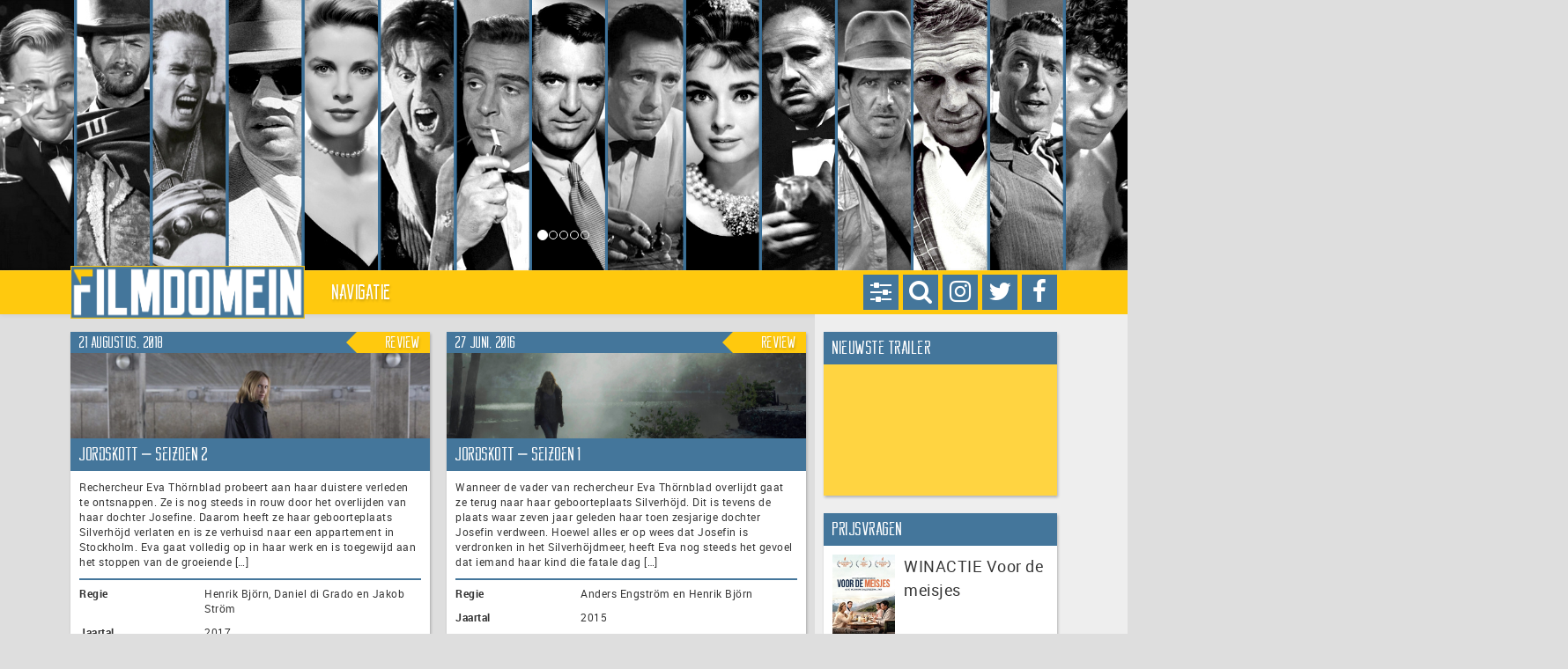

--- FILE ---
content_type: text/html; charset=UTF-8
request_url: https://www.filmdomein.nl/tag/henrik-bjorn/
body_size: 20971
content:
<!DOCTYPE HTML>
<html xmlns="http://www.w3.org/1999/xhtml" lang="nl" xmlns:og="http://ogp.me/ns#" xmlns:fb="http://ogp.me/ns/fb#">
<head>
    <title>Henrik Björn Archieven - Filmdomein | Filmdomein</title>

    <meta charset="UTF-8" />
    <meta name="viewport" content="width=device-width, initial-scale=1">
    <meta name="theme-color" content="#44769B">

    <link rel="icon" type="image/png" href="https://www.filmdomein.nl/wp-content/uploads/2017/06/fd_logo_klein.png" />
    <link rel="alternate" type="application/atom+xml" title="Filmdomein Atom Feed" href="https://www.filmdomein.nl/feed/atom/" />
    <link rel="pingback" href="https://www.filmdomein.nl/xmlrpc.php" />
    <link rel="profile" href="https://gmpg.org/xfn/11" />
    <link rel="shortcut icon" href="/var/www/vhosts/filmdomein.nl/httpdocs/wp-content/themes/xdomein/assets/images/icon-fd.ico" type="image/x-icon" />

    
	<!-- This site is optimized with the Yoast SEO plugin v15.4 - https://yoast.com/wordpress/plugins/seo/ -->
	<meta name="robots" content="index, follow, max-snippet:-1, max-image-preview:large, max-video-preview:-1" />
	<link rel="canonical" href="https://www.filmdomein.nl/tag/henrik-bjorn/" />
	<meta name="twitter:card" content="summary" />
	<meta name="twitter:title" content="Henrik Björn Archieven - Filmdomein" />
	<meta name="twitter:site" content="@filmdomein" />
	<script type="application/ld+json" class="yoast-schema-graph">{"@context":"https://schema.org","@graph":[{"@type":"WebSite","@id":"https://www.filmdomein.nl/#website","url":"https://www.filmdomein.nl/","name":"Filmdomein","description":"Voor als je aan film denkt","potentialAction":[{"@type":"SearchAction","target":"https://www.filmdomein.nl/?s={search_term_string}","query-input":"required name=search_term_string"}],"inLanguage":"nl"},{"@type":"CollectionPage","@id":"https://www.filmdomein.nl/tag/henrik-bjorn/#webpage","url":"https://www.filmdomein.nl/tag/henrik-bjorn/","name":"Henrik Bj\u00f6rn Archieven - Filmdomein","isPartOf":{"@id":"https://www.filmdomein.nl/#website"},"breadcrumb":{"@id":"https://www.filmdomein.nl/tag/henrik-bjorn/#breadcrumb"},"inLanguage":"nl","potentialAction":[{"@type":"ReadAction","target":["https://www.filmdomein.nl/tag/henrik-bjorn/"]}]},{"@type":"BreadcrumbList","@id":"https://www.filmdomein.nl/tag/henrik-bjorn/#breadcrumb","itemListElement":[{"@type":"ListItem","position":1,"item":{"@type":"WebPage","@id":"https://www.filmdomein.nl/","url":"https://www.filmdomein.nl/","name":"Filmdomein"}},{"@type":"ListItem","position":2,"item":{"@type":"WebPage","@id":"https://www.filmdomein.nl/tag/henrik-bjorn/","url":"https://www.filmdomein.nl/tag/henrik-bjorn/","name":"Henrik Bj\u00f6rn"}}]}]}</script>
	<!-- / Yoast SEO plugin. -->


<link rel='dns-prefetch' href='//widgetlogic.org' />
<link rel='dns-prefetch' href='//use.fontawesome.com' />
<link rel='dns-prefetch' href='//player.twitch.tv' />
<link rel='dns-prefetch' href='//maxcdn.bootstrapcdn.com' />
<link rel='dns-prefetch' href='//s.w.org' />
<link rel="alternate" type="application/rss+xml" title="Filmdomein &raquo; Henrik Björn Tagfeed" href="https://www.filmdomein.nl/tag/henrik-bjorn/feed/" />
		<script type="text/javascript">
			window._wpemojiSettings = {"baseUrl":"https:\/\/s.w.org\/images\/core\/emoji\/12.0.0-1\/72x72\/","ext":".png","svgUrl":"https:\/\/s.w.org\/images\/core\/emoji\/12.0.0-1\/svg\/","svgExt":".svg","source":{"concatemoji":"https:\/\/www.filmdomein.nl\/wp-includes\/js\/wp-emoji-release.min.js?ver=5.4.18"}};
			/*! This file is auto-generated */
			!function(e,a,t){var n,r,o,i=a.createElement("canvas"),p=i.getContext&&i.getContext("2d");function s(e,t){var a=String.fromCharCode;p.clearRect(0,0,i.width,i.height),p.fillText(a.apply(this,e),0,0);e=i.toDataURL();return p.clearRect(0,0,i.width,i.height),p.fillText(a.apply(this,t),0,0),e===i.toDataURL()}function c(e){var t=a.createElement("script");t.src=e,t.defer=t.type="text/javascript",a.getElementsByTagName("head")[0].appendChild(t)}for(o=Array("flag","emoji"),t.supports={everything:!0,everythingExceptFlag:!0},r=0;r<o.length;r++)t.supports[o[r]]=function(e){if(!p||!p.fillText)return!1;switch(p.textBaseline="top",p.font="600 32px Arial",e){case"flag":return s([127987,65039,8205,9895,65039],[127987,65039,8203,9895,65039])?!1:!s([55356,56826,55356,56819],[55356,56826,8203,55356,56819])&&!s([55356,57332,56128,56423,56128,56418,56128,56421,56128,56430,56128,56423,56128,56447],[55356,57332,8203,56128,56423,8203,56128,56418,8203,56128,56421,8203,56128,56430,8203,56128,56423,8203,56128,56447]);case"emoji":return!s([55357,56424,55356,57342,8205,55358,56605,8205,55357,56424,55356,57340],[55357,56424,55356,57342,8203,55358,56605,8203,55357,56424,55356,57340])}return!1}(o[r]),t.supports.everything=t.supports.everything&&t.supports[o[r]],"flag"!==o[r]&&(t.supports.everythingExceptFlag=t.supports.everythingExceptFlag&&t.supports[o[r]]);t.supports.everythingExceptFlag=t.supports.everythingExceptFlag&&!t.supports.flag,t.DOMReady=!1,t.readyCallback=function(){t.DOMReady=!0},t.supports.everything||(n=function(){t.readyCallback()},a.addEventListener?(a.addEventListener("DOMContentLoaded",n,!1),e.addEventListener("load",n,!1)):(e.attachEvent("onload",n),a.attachEvent("onreadystatechange",function(){"complete"===a.readyState&&t.readyCallback()})),(n=t.source||{}).concatemoji?c(n.concatemoji):n.wpemoji&&n.twemoji&&(c(n.twemoji),c(n.wpemoji)))}(window,document,window._wpemojiSettings);
		</script>
		<style type="text/css">
img.wp-smiley,
img.emoji {
	display: inline !important;
	border: none !important;
	box-shadow: none !important;
	height: 1em !important;
	width: 1em !important;
	margin: 0 .07em !important;
	vertical-align: -0.1em !important;
	background: none !important;
	padding: 0 !important;
}
</style>
	<link rel='stylesheet' id='sbr_styles-css'  href='https://www.filmdomein.nl/wp-content/plugins/reviews-feed/assets/css/sbr-styles.min.css?ver=2.1.1' type='text/css' media='all' />
<link rel='stylesheet' id='sbi_styles-css'  href='https://www.filmdomein.nl/wp-content/plugins/instagram-feed/css/sbi-styles.min.css?ver=6.10.0' type='text/css' media='all' />
<link rel='stylesheet' id='wp-block-library-css'  href='https://www.filmdomein.nl/wp-includes/css/dist/block-library/style.min.css?ver=5.4.18' type='text/css' media='all' />
<link rel='stylesheet' id='block-widget-css'  href='https://www.filmdomein.nl/wp-content/plugins/widget-logic/block_widget/css/widget.css?ver=1768286623' type='text/css' media='all' />
<link rel='stylesheet' id='contact-form-7-css'  href='https://www.filmdomein.nl/wp-content/plugins/contact-form-7/includes/css/styles.css?ver=5.0' type='text/css' media='all' />
<link rel='stylesheet' id='ctf_styles-css'  href='https://www.filmdomein.nl/wp-content/plugins/custom-twitter-feeds/css/ctf-styles.min.css?ver=2.3.1' type='text/css' media='all' />
<link rel='stylesheet' id='ppress-frontend-css'  href='https://www.filmdomein.nl/wp-content/plugins/wp-user-avatar/assets/css/frontend.min.css?ver=4.16.2' type='text/css' media='all' />
<link rel='stylesheet' id='ppress-flatpickr-css'  href='https://www.filmdomein.nl/wp-content/plugins/wp-user-avatar/assets/flatpickr/flatpickr.min.css?ver=4.16.2' type='text/css' media='all' />
<link rel='stylesheet' id='ppress-select2-css'  href='https://www.filmdomein.nl/wp-content/plugins/wp-user-avatar/assets/select2/select2.min.css?ver=5.4.18' type='text/css' media='all' />
<link rel='stylesheet' id='cff-css'  href='https://www.filmdomein.nl/wp-content/plugins/custom-facebook-feed/assets/css/cff-style.min.css?ver=4.3.4' type='text/css' media='all' />
<link rel='stylesheet' id='sb-font-awesome-css'  href='https://maxcdn.bootstrapcdn.com/font-awesome/4.7.0/css/font-awesome.min.css?ver=5.4.18' type='text/css' media='all' />
<link rel='stylesheet' id='xd-jquery-ui-css'  href='https://www.filmdomein.nl/wp-content/themes/xdomein/packages/jquery-ui/jquery-ui.min.css?ver=5.4.18' type='text/css' media='all' />
<link rel='stylesheet' id='xd-bootstrap-css'  href='https://www.filmdomein.nl/wp-content/themes/xdomein/packages/bootstrap/css/bootstrap.css?ver=5.4.18' type='text/css' media='all' />
<link rel='stylesheet' id='xd-bootstrap-theme-css'  href='https://www.filmdomein.nl/wp-content/themes/xdomein/packages/bootstrap/css/bootstrap-theme.css?ver=5.4.18' type='text/css' media='all' />
<link rel='stylesheet' id='xd-style-css'  href='https://www.filmdomein.nl/wp-content/themes/xdomein/assets/css/style-fd.css?ver=5.4.18' type='text/css' media='all' />
<script type='text/javascript' src='https://www.filmdomein.nl/wp-includes/js/jquery/jquery.js?ver=1.12.4-wp'></script>
<script type='text/javascript' src='https://www.filmdomein.nl/wp-includes/js/jquery/jquery-migrate.min.js?ver=1.4.1' defer'></script>
<script type='text/javascript' src='https://www.filmdomein.nl/wp-content/plugins/wp-user-avatar/assets/flatpickr/flatpickr.min.js?ver=4.16.2' defer'></script>
<script type='text/javascript' src='https://www.filmdomein.nl/wp-content/plugins/wp-user-avatar/assets/select2/select2.min.js?ver=4.16.2' defer'></script>
<script type='text/javascript' src='https://www.filmdomein.nl/wp-content/themes/xdomein/packages/jquery/jquery-3.2.1.min.js?ver=5.4.18' defer'></script>
<script type='text/javascript' src='https://www.filmdomein.nl/wp-content/themes/xdomein/packages/jquery-ui/jquery-ui.min.js?ver=5.4.18' defer'></script>
<script type='text/javascript' src='https://www.filmdomein.nl/wp-content/themes/xdomein/packages/bootstrap/js/bootstrap.js?ver=5.4.18' defer'></script>
<script type='text/javascript' src='https://www.filmdomein.nl/wp-content/themes/xdomein/packages/bootstrap/plugins/hovertabs.js?ver=5.4.18' defer'></script>
<script type='text/javascript' src='https://www.filmdomein.nl/wp-content/themes/xdomein/packages/isotope/isotope.pkgd.min.js?ver=5.4.18' defer'></script>
<script type='text/javascript' src='https://www.filmdomein.nl/wp-content/themes/xdomein/assets/js/functions.js?ver=5.4.18' defer'></script>
<script type='text/javascript' src='https://www.filmdomein.nl/wp-content/themes/xdomein/assets/js/layout.js?ver=5.4.18' defer'></script>
<script type='text/javascript' src='https://www.filmdomein.nl/wp-content/themes/xdomein/assets/js/single.js?ver=5.4.18' defer'></script>
<script type='text/javascript' src='https://www.filmdomein.nl/wp-content/themes/xdomein/assets/js/widgets/twitch-v2.js?ver=5.4.18' defer'></script>
<script type='text/javascript' src='https://www.filmdomein.nl/wp-content/themes/xdomein/assets/js/widgets/twitch-author.js?ver=5.4.18' defer'></script>
<link rel='https://api.w.org/' href='https://www.filmdomein.nl/wp-json/' />
<link rel="EditURI" type="application/rsd+xml" title="RSD" href="https://www.filmdomein.nl/xmlrpc.php?rsd" />
<link rel="wlwmanifest" type="application/wlwmanifest+xml" href="https://www.filmdomein.nl/wp-includes/wlwmanifest.xml" /> 
<meta name="generator" content="WordPress 5.4.18" />
<script type="text/javascript">
	window._se_plugin_version = '8.1.9';
</script>

<!-- START - Open Graph and Twitter Card Tags 3.3.7 -->
 <!-- Facebook Open Graph -->
  <meta property="og:locale" content="nl_NL"/>
  <meta property="og:site_name" content="Filmdomein"/>
  <meta property="og:title" content="Henrik Björn Archieven - Filmdomein"/>
  <meta property="og:url" content="https://www.filmdomein.nl/tag/henrik-bjorn/"/>
  <meta property="og:type" content="article"/>
  <meta property="og:description" content="Voor als je aan film denkt"/>
 <!-- Google+ / Schema.org -->
 <!-- Twitter Cards -->
  <meta name="twitter:title" content="Henrik Björn Archieven - Filmdomein"/>
  <meta name="twitter:url" content="https://www.filmdomein.nl/tag/henrik-bjorn/"/>
  <meta name="twitter:description" content="Voor als je aan film denkt"/>
  <meta name="twitter:card" content="summary_large_image"/>
 <!-- SEO -->
  <link rel="canonical" href="https://www.filmdomein.nl/tag/henrik-bjorn/"/>
  <meta name="publisher" content="Filmdomein"/>
 <!-- Misc. tags -->
 <!-- is_tag | yoast_seo -->
<!-- END - Open Graph and Twitter Card Tags 3.3.7 -->
	
</head>
<body data-rsssl=1>
    <div id="fb-root"></div>
<script>(function(d, s, id) {
        var js, fjs = d.getElementsByTagName(s)[0];
        if (d.getElementById(id)) return;
        js = d.createElement(s); js.id = id;
        js.src = "//connect.facebook.net/nl_NL/sdk.js#xfbml=1&version=v2.9&appId=";
        fjs.parentNode.insertBefore(js, fjs);
    }(document, 'script', 'facebook-jssdk'));
</script>    <div id="header-carousel" class="carousel slide" data-ride="carousel" data-interval="5000">

    <!-- Indicators -->
    <ol class="carousel-indicators"><li data-target="#header-carousel" data-slide-to="0" class="active"></li><li data-target="#header-carousel" data-slide-to="1" ></li><li data-target="#header-carousel" data-slide-to="2" ></li><li data-target="#header-carousel" data-slide-to="3" ></li><li data-target="#header-carousel" data-slide-to="4" ></li></ol>
    <!-- Wrapper for slides -->
    <div class="carousel-inner" role="listbox">
        <div class="item active" style="background-image:url('https://www.filmdomein.nl/wp-content/uploads/2015/04/website_top_versie01_icons.png');background-size:cover;background-position:center;">
                        <div class="container">
                            <div class="col-xs-12">
                            </div>
                        </div>
                    </div><div class="item " style="background-image:url('https://www.filmdomein.nl/wp-content/uploads/2017/06/website_top_versie02_newage.png');background-size:cover;background-position:center;">
                        <div class="container">
                            <div class="col-xs-12">
                            </div>
                        </div>
                    </div><div class="item " style="background-image:url('https://www.filmdomein.nl/wp-content/uploads/2015/04/website_top_versie04_male.png');background-size:cover;background-position:center;">
                        <div class="container">
                            <div class="col-xs-12">
                            </div>
                        </div>
                    </div><div class="item " style="background-image:url('https://www.filmdomein.nl/wp-content/uploads/2015/04/website_top_versie03_female.png');background-size:cover;background-position:center;">
                        <div class="container">
                            <div class="col-xs-12">
                            </div>
                        </div>
                    </div><div class="item " style="background-image:url('https://www.filmdomein.nl/wp-content/uploads/2015/04/website_top_versie07_directors.png');background-size:cover;background-position:center;">
                        <div class="container">
                            <div class="col-xs-12">
                            </div>
                        </div>
                    </div>    </div>

    <!-- Left and right controls -->
    <a class="left carousel-control" href="#header-carousel" role="button" data-slide="prev">
        <span class="glyphicon glyphicon-chevron-left" aria-hidden="true"></span>
        <span class="sr-only">Previous</span>
    </a>
    <a class="right carousel-control" href="#header-carousel" role="button" data-slide="next">
        <span class="glyphicon glyphicon-chevron-right" aria-hidden="true"></span>
        <span class="sr-only">Next</span>
    </a>
</div><div class="navbar_parent">
    <nav class="navbar yamm navbar-default" role="navigation">
        <div class="container navigation">
            <div class="col-xs-12">
                <div class="control_buttons">
    <a href="https://www.facebook.com/filmdomein" target="_blank"><div class="icon facebook"><span class="fa fa-lg fa-facebook"></span></div></a>
    <a href="https://x.com/filmdomein" target="_blank"><div class="icon twitter"><span class="fa fa-lg fa-twitter"></span></div></a>
    <a href="https://www.instagram.com/filmdomein/" target="_blank"><div class="icon instagram"><span class="fa fa-lg fa-instagram"></span></div></a>
        <div class="icon search"><span class="fa fa-lg fa-search"></span></div>
            <div class="icon settings"><span class="fa fa-lg fa-sliders"></span></div>
    </div>                <div class="navbar-header">
                    <a class="navbar-brand" href="/">
                        <img alt="Brand" class="logo" src="https://www.filmdomein.nl/wp-content/uploads/2017/06/fd_logo_groot.png">
                        <img alt="Brand" class="affixlogo" src="https://www.filmdomein.nl/wp-content/uploads/2017/06/fd_logo_klein.png">
                    </a>
                    <button type="button" class="navbar-toggle collapsed" data-toggle="collapse" data-target="#bs-example-navbar-collapse-1" aria-expanded="false">
                        <span class="sr-only">Toggle navigation</span>
                        <span class="icon-bar"></span>
                        <span class="icon-bar"></span>
                        <span class="icon-bar"></span>
                    </button>
                </div>
                <div class="collapse navbar-collapse" id="bs-example-navbar-collapse-1">
                    <ul class="nav navbar-nav">
                        <li class="buttons">
                            <div class="control_buttons">
    <a href="https://www.facebook.com/filmdomein" target="_blank"><div class="icon facebook"><span class="fa fa-lg fa-facebook"></span></div></a>
    <a href="https://x.com/filmdomein" target="_blank"><div class="icon twitter"><span class="fa fa-lg fa-twitter"></span></div></a>
    <a href="https://www.instagram.com/filmdomein/" target="_blank"><div class="icon instagram"><span class="fa fa-lg fa-instagram"></span></div></a>
        <div class="icon search"><span class="fa fa-lg fa-search"></span></div>
            <div class="icon settings"><span class="fa fa-lg fa-sliders"></span></div>
    </div>                        </li>
                        <div class="placeholder search">
    <form method="get" id="searchform" action="https://www.filmdomein.nl">
        <div class="form-group">
            <div class="input-group">
                <input type="text" name="s" id="s" value="" placeholder="Zoeken" class="form-control" aria-label="...">
                <input type="hidden" name="s_categories" id="s_categories" value="">
                <div class="input-group-btn">
                    <button type="button" class="btn btn-default dropdown-toggle" data-toggle="dropdown" aria-haspopup="true" aria-expanded="false"><span class="caret"></span></button>
                    <ul class="dropdown-menu dropdown-menu-right">
                        <li><span>Zoeken beperken tot:</span></li>
                        <li role="separator" class="divider"></li>
                        <li class="s_category"><a data-catid="54">Artikel</a></li><li class="s_category"><a data-catid="5">Bioscoop</a></li><li class="s_category"><a data-catid="993">Dag van de Wansmaak</a></li><li class="s_category"><a data-catid="6">DVD / Blu-Ray</a></li><li class="s_category"><a data-catid="8">Interviews</a></li><li class="s_category"><a data-catid="7">Nieuws</a></li><li class="s_category"><a data-catid="4670">On Demand</a></li><li class="s_category"><a data-catid="287">Trailers</a></li>                    </ul>
                    <button type="button" class="btn btn-default action">Zoeken</button>
                </div>
            </div>
        </div>
    </form>
</div>                        <div class="placeholder settings">
    <div class="container-fluid">
        <div class="row">
            <div class="col-xs-5">
                <span>Kijkhoek</span>
            </div>
                        <div class="col-xs-7">
                <div class="btn-group btn-group-justified" id="btngroup-displaymode" role="group" aria-label="Display mode">
                    <div class="btn-group" role="group">
                        <button type="button" class="btn btn-default " data-value="responsive">Normaal</button>
                    </div>
                    <div class="btn-group" role="group">
                        <button type="button" class="btn btn-default " data-value="fluid">Breed</button>
                    </div>
                </div>
            </div>
        </div>
    </div>
</div>                        <li class="dropdown">
                            <a href="#" class="dropdown-toggle" data-toggle="dropdown">Navigatie</a>
                            <ul class="dropdown-menu">
                                <li>
                                    <div class="yamm-content">
                                        <div class="row">
                                            <div class="col-xs-12 col-md-3">
                                                <ul id="menu-primary-menu" class="nav nav-pills nav-stacked"><li class=""><a href="https://www.filmdomein.nl/category/bioscoop/" data-target="#category-5" data-hover="pill">Bioscoop</a></li>
<li class=""><a href="https://www.filmdomein.nl/category/ondemand/" data-target="#category-4670" data-hover="pill">On Demand</a></li>
<li class=""><a href="https://www.filmdomein.nl/category/dvd-bluray/" data-target="#category-6" data-hover="pill">DVD / Blu-Ray</a></li>
<li class=""><a href="https://www.filmdomein.nl/prijsvraag/" data-target="#category-9394" data-hover="pill">Winacties</a></li>
<li class="has_children"><a href="https://www.filmdomein.nl/category/artikel/" data-target="#submenu-54" data-hover="pill">Artikelen</a></li>
<li class=""><a href="https://www.filmdomein.nl/category/interviews/" data-target="#category-8" data-hover="pill">Interviews</a></li>
<li class=""><a href="https://www.filmdomein.nl/category/trailers/" data-target="#category-287" data-hover="pill">Trailers</a></li>
<li class=""><a href="https://www.filmdomein.nl/vacatures/" data-target="#category-16" data-hover="pill">Vacatures</a></li>
</ul>                                            </div>
                                            <div class="col-xs-12 col-md-9">
                                                <div class="tab-content sub"><div id="submenu-5" class="tab-pane"><ul id="menu-primary-menu-1" class="nav nav-pills nav-stacked col-md-4">



















</ul><div class="tab-content col-md-8">



















</div></div>
<div id="submenu-4670" class="tab-pane"><ul id="menu-primary-menu-3" class="nav nav-pills nav-stacked col-md-4">



















</ul><div class="tab-content col-md-8">



















</div></div>
<div id="submenu-6" class="tab-pane"><ul id="menu-primary-menu-5" class="nav nav-pills nav-stacked col-md-4">



















</ul><div class="tab-content col-md-8">



















</div></div>
<div id="submenu-9394" class="tab-pane"><ul id="menu-primary-menu-7" class="nav nav-pills nav-stacked col-md-4">



















</ul><div class="tab-content col-md-8">



















</div></div>
<div id="submenu-54" class="tab-pane"><ul id="menu-primary-menu-9" class="nav nav-pills nav-stacked col-md-4">





	<li class=""><a href="https://www.filmdomein.nl/category/artikel/weg-naar-007/" data-target="#category-9225" data-hover="pill">De weg naar No Time To Die</a></li>
	<li class=""><a href="https://www.filmdomein.nl/category/artikel/dossier-filmdomein/" data-target="#category-6578" data-hover="pill">Dossier Filmdomein</a></li>
	<li class=""><a href="https://www.filmdomein.nl/category/artikel/hidden-gems/" data-target="#category-5895" data-hover="pill">Hidden Gems</a></li>
	<li class=""><a href="https://www.filmdomein.nl/category/artikel/hollands-glorie/" data-target="#category-3489" data-hover="pill">Hollands Glorie</a></li>
	<li class=""><a href="https://www.filmdomein.nl/category/artikel/in-limbo/" data-target="#category-4000" data-hover="pill">In Limbo</a></li>
	<li class=""><a href="https://www.filmdomein.nl/category/artikel/jinxed/" data-target="#category-5228" data-hover="pill">Jinxed</a></li>
	<li class=""><a href="https://www.filmdomein.nl/category/artikel/magnum-opus/" data-target="#category-5771" data-hover="pill">Magnum Opus</a></li>
	<li class=""><a href="https://www.filmdomein.nl/category/artikel/oud-goud/" data-target="#category-12324" data-hover="pill">Oud Goud</a></li>
	<li class=""><a href="https://www.filmdomein.nl/category/artikel/take-2-artikel/" data-target="#category-3432" data-hover="pill">Take 2</a></li>





</ul><div class="tab-content col-md-8">





	<div id="category-9225" class="tab-pane"><div class="thumbnail"><div class="caption"><h3>De weg naar No Time To Die</h3><p>Een rubriek over de James Bond-films, een van de succesvolste filmreeksen aller tijden.</p></div></div></div>
	<div id="category-6578" class="tab-pane"><div class="thumbnail"><div class="caption"><h3>Dossier Filmdomein</h3><p>Een rubriek waarin een vraagstuk of actualiteit onderzocht wordt.</p></div></div></div>
	<div id="category-5895" class="tab-pane"><div class="thumbnail"><div class="caption"><h3>Hidden Gems</h3><p>Een rubriek over onderschatte films en vergeten pareltjes.</p></div></div></div>
	<div id="category-3489" class="tab-pane"><div class="thumbnail"><div class="caption"><h3>Hollands Glorie</h3><p>Een rubriek waarin de Nederlandse film centraal staat.</p></div></div></div>
	<div id="category-4000" class="tab-pane"><div class="thumbnail"><div class="caption"><h3>In Limbo</h3><p>Een rubriek over de beste films nooit gemaakt.</p></div></div></div>
	<div id="category-5228" class="tab-pane"><div class="thumbnail"><div class="caption"><h3>Jinxed</h3><p>Een rubriek over productie waar een vloek op lijkt te liggen.</p></div></div></div>
	<div id="category-5771" class="tab-pane"><div class="thumbnail"><div class="caption"><h3>Magnum Opus</h3><p>Een rubriek over klassiekers en hun achtergrond.</p></div></div></div>
	<div id="category-12324" class="tab-pane"><div class="thumbnail"><div class="caption"><h3>Oud Goud</h3><p>Een rubriek over geliefde films onder de redactie.</p></div></div></div>
	<div id="category-3432" class="tab-pane"><div class="thumbnail"><div class="caption"><h3>Take 2</h3><p>Een rubriek over remakes of films die op een andere wijze een tweede leven kregen.</p></div></div></div>





</div></div>
<div id="submenu-8" class="tab-pane"><ul id="menu-primary-menu-11" class="nav nav-pills nav-stacked col-md-4">



















</ul><div class="tab-content col-md-8">



















</div></div>
<div id="submenu-287" class="tab-pane"><ul id="menu-primary-menu-13" class="nav nav-pills nav-stacked col-md-4">



















</ul><div class="tab-content col-md-8">



















</div></div>
<div id="submenu-16" class="tab-pane"><ul id="menu-primary-menu-15" class="nav nav-pills nav-stacked col-md-4">



















</ul><div class="tab-content col-md-8">



















</div></div>
</div><div class="tab-content main col-xs-12"><div id="category-5" class="tab-pane"><div class="thumbnail"><div class="caption"><h3>Bioscoop</h3><p>Een overzicht van alle geplaatste bioscooprecensies.</p></div></div></div>
<div id="category-4670" class="tab-pane"><div class="thumbnail"><div class="caption"><h3>On Demand</h3><p>Een overzicht van alle recensies van films die zijn uitgebracht via streamingdiensten.</p></div></div></div>
<div id="category-6" class="tab-pane"><div class="thumbnail"><div class="caption"><h3>DVD / Blu-Ray</h3><p>Recensies van dvd en Blu-Ray discs</p></div></div></div>
<div id="category-9394" class="tab-pane"><div class="thumbnail"><div class="caption"><h3>Winacties</h3><p></p></div></div></div>
<div id="category-54" class="tab-pane"><div class="thumbnail"><div class="caption"><h3>Artikelen</h3><p></p></div></div></div>
<div id="category-8" class="tab-pane"><div class="thumbnail"><div class="caption"><h3>Interviews</h3><p>Interviews met actrices, acteurs, producers, regisseurs en andere schermvulling en schietvoer.</p></div></div></div>
<div id="category-287" class="tab-pane"><div class="thumbnail"><div class="caption"><h3>Trailers</h3><p>Een overzicht van een grote verscheiden aan trailers, gesorteerd van recent naar oud.</p></div></div></div>
<div id="category-16" class="tab-pane"><div class="thumbnail"><div class="caption"><h3>Vacatures</h3><p></p></div></div></div>
</div>                                            </div>
                                        </div>
                                    </div>
                                </li>
                            </ul>
                        </li>
                                            </ul>
                </div>
            </div>
        </div>
    </nav>
</div>
    <div class="container main">
        <div class="row">
            <div class="content-main col-xs-12 col-lg-9 col-xl-9">
                
                <div class="masonry-parent">
                    <div class="col-xs-12 col-sm-6 col-xl-4 masonry-leader"></div>
                    <div class="col-xs-12 col-sm-6 col-xl-4 masonry-child"><div class="review"><header><span class="pull-left">21 augustus, 2018</span><span class="pull-right">Review</span></header><a href="https://www.filmdomein.nl/recensie/jordskott-seizoen-2/" class="img-holder" style="background-image:url('https://www.filmdomein.nl/wp-content/uploads/2018/08/Jordskott_Seizoen_02_Header.jpg')"></a><h2><a href="https://www.filmdomein.nl/recensie/jordskott-seizoen-2/">Jordskott &#8211; seizoen 2</a><span class="small"></span></h2><div class="short-description">Rechercheur Eva Thörnblad probeert aan haar duistere verleden te ontsnappen. Ze is nog steeds in rouw door het overlijden van haar dochter Josefine. Daarom heeft ze haar geboorteplaats Silverhöjd verlaten en is ze verhuisd naar een appartement in Stockholm. Eva gaat volledig op in haar werk en is toegewijd aan het stoppen van de groeiende [&hellip;]</div><hr class="content-spacer" /><table class="table table-responsive"><tbody><tr><td><strong>Regie</strong></td><td>Henrik Björn, Daniel di Grado en Jakob Ström </td></tr><tr><td><strong>Jaartal</strong></td><td>2017</td></tr><tr><td><strong>Releasedatum</strong></td><td>17-07-2018</td></tr><tr><td><strong>Speelduur</strong></td><td>480 minuten</td></tr><tr><td><strong>Distributeur</strong></td><td>Just Entertainment</td></tr><tr><td><strong>Cast</strong></td><td>Moa Gammel, Göran Ragnerstam, Richard Forsgren, Anna Bjelkerud, Ana Gil de Melo Nascimento en Mira Gustafsson</td></tr></tbody></table></div></div><div class="col-xs-12 col-sm-6 col-xl-4 masonry-child"><div class="review"><header><span class="pull-left">27 juni, 2016</span><span class="pull-right">Review</span></header><a href="https://www.filmdomein.nl/recensie/jordskott-seizoen-1/" class="img-holder" style="background-image:url('https://www.filmdomein.nl/wp-content/uploads/2016/06/jordskott_seizoen1_recensie_header-1.jpg')"></a><h2><a href="https://www.filmdomein.nl/recensie/jordskott-seizoen-1/">Jordskott &#8211; seizoen 1</a><span class="small"></span></h2><div class="short-description">Wanneer de vader van rechercheur Eva Thörnblad overlijdt gaat ze terug naar haar geboorteplaats Silverhöjd. Dit is tevens de plaats waar zeven jaar geleden haar toen zesjarige dochter Josefin verdween. Hoewel alles er op wees dat Josefin is verdronken in het Silverhöjdmeer, heeft Eva nog steeds het gevoel dat iemand haar kind die fatale dag [&hellip;]</div><hr class="content-spacer" /><table class="table table-responsive"><tbody><tr><td><strong>Regie</strong></td><td>Anders Engström en Henrik Björn</td></tr><tr><td><strong>Jaartal</strong></td><td>2015</td></tr><tr><td><strong>Releasedatum</strong></td><td>24-05-2016</td></tr><tr><td><strong>Speelduur</strong></td><td>600 minuten</td></tr><tr><td><strong>Distributeur</strong></td><td>Just Entertainment</td></tr><tr><td><strong>Cast</strong></td><td>Moa Gammel, Göran Ragnerstam, Richard Forsgren, Hans Mosesson, Henrik Knutsson en Stina Sundlöf</td></tr></tbody></table></div></div><div class="col-xs-12 masonry-child masonry-pager">
    <div>
        <nav aria-label="Page navigation">
                    </nav>
    </div>
</div>                </div>
            </div>
            <div class="content-sidebar col-xs-12 col-lg-3 col-xl-3">
    <div class="masonry-parent">
        <div class="col-xs-12 col-sm-6 col-lg-12 masonry-leader"></div>
        <div class="col-xs-12 col-sm-6 col-lg-12 masonry-child"><div class="widget_trailer_widget"><header><h2>Nieuwste trailer</h2></header><div class="embed-responsive embed-responsive-16by9"><iframe class="embed-responsive-item" src="//www.youtube.com/embed/oIDk8fkFfSU"></iframe></div></div></div><div class="col-xs-12 col-sm-6 col-lg-12 masonry-child"><div class="widget_prijsvraag"><header><h2>Prijsvragen</h2></header>                    <table class="prijsvraag_widget_entry">
                        <tbody>
                        <tr>
                            <td>
                                                                <img src="https://www.filmdomein.nl/wp-content/uploads/2026/01/voordemeisjes_winactie_boxart.jpg" class="prijsvraag-boxart"/>
                            </td>
                            <td>
                                <h2>WINACTIE Voor de meisjes</h2>
                            </td>
                        </tr>
                        <tr>
                            <td colspan="2">
                                <p>Oscar-winnaar Mike van Diem schreef en regisseerde deze meeslepende en vlijmscherpe film. Topacteurs Thekla Reuten, Fedja van Huêt, Noortje Herlaar en Valentijn Dhaenens spelen twee koppels die terechtkomen in een morele strijd over de levens van hun dochters en daarbij tot het uiterste gaan. Synopsis Twee bevriende stellen delen al jaren een vakantiehuis in de [&hellip;]</p>
                                <a href="https://www.filmdomein.nl/prijsvraag/winactie-voor-de-meisjes/" class="actief">Doe nu mee!</a>                            </td>
                        </tr>
                        </tbody>
                    </table>
                                    <table class="prijsvraag_widget_entry">
                        <tbody>
                        <tr>
                            <td>
                                                                <img src="https://www.filmdomein.nl/wp-content/uploads/2026/01/deadofwinter_winactie_poster.jpg" class="prijsvraag-boxart"/>
                            </td>
                            <td>
                                <h2>WINACTIE Dead of Winter</h2>
                            </td>
                        </tr>
                        <tr>
                            <td colspan="2">
                                <p>Wanneer de rouwende Barb (Emma Thompson) naar Lake Hilda reist om de as van haar man uit te strooien, raakt ze door een sneeuwstorm verdwaald in de bossen van Minnesota. In een afgelegen blokhut doet ze een gruwelijke ontdekking: de jonge Leah (Laurel Marsden) wordt vastgehouden door een gewapend en moordzuchtig echtpaar (Judy Greer en [&hellip;]</p>
                                <a href="https://www.filmdomein.nl/prijsvraag/winactie-dead-of-winter/" class="actief">Doe nu mee!</a>                            </td>
                        </tr>
                        </tbody>
                    </table>
                                    <table class="prijsvraag_widget_entry">
                        <tbody>
                        <tr>
                            <td>
                                                                <img src="https://www.filmdomein.nl/wp-content/uploads/2026/01/hoidays_eastwood_winactie_boxart.jpg" class="prijsvraag-boxart"/>
                            </td>
                            <td>
                                <h2>HOLIDAY SEASON WINACTIE Clint Eastwood Western 4K</h2>
                            </td>
                        </tr>
                        <tr>
                            <td colspan="2">
                                <p>De kerstvakantie vliegt voorbij, het nieuwe jaar is alweer daar. Hebben jullie goede voornemens? Wij niet zozeer, behalve dan wellicht alles wat we al tien jaar doen ook in het elfde jaar weer voortzetten! Om het jaar goed te beginnen hebben we nog een hele mooie set liggen om weg te geven. Wat vinden jullie [&hellip;]</p>
                                <span class="verlopen">Afgelopen</span>                            </td>
                        </tr>
                        </tbody>
                    </table>
                </div></div><div class="col-xs-12 col-sm-6 col-lg-12 masonry-child"><div class="widget_custom-twitter-feeds-widget">
<div id="sb_instagram"  class="sbi sbi_mob_col_3 sbi_tab_col_3 sbi_col_2 sbi_width_resp" style="padding-bottom: 10px;"	 data-feedid="*1"  data-res="auto" data-cols="2" data-colsmobile="3" data-colstablet="3" data-num="6" data-nummobile="3" data-item-padding="5"	 data-shortcode-atts="{&quot;feed&quot;:&quot;1&quot;}"  data-postid="13312" data-locatornonce="a09263c4aa" data-imageaspectratio="1:1" data-sbi-flags="favorLocal">
	<div class="sb_instagram_header "   >
	<a class="sbi_header_link" target="_blank"
	   rel="nofollow noopener" href="https://www.instagram.com/filmdomein/" title="@filmdomein">
		<div class="sbi_header_text sbi_no_bio">
			<div class="sbi_header_img"  data-avatar-url="https://scontent-ams2-1.xx.fbcdn.net/v/t51.2885-15/26151536_105044316966145_7377036450379857920_n.jpg?_nc_cat=111&amp;ccb=1-7&amp;_nc_sid=7d201b&amp;_nc_ohc=seSH0_b4Jh0Q7kNvwFodeSd&amp;_nc_oc=AdnXZxn66Tb2ecjptBmp2vX-jo5AWwE3y-ghKwdrAAGQEDpUhGLKkief1Nj-JwYGo8qOpoWcjjZEdafowWkkpLYP&amp;_nc_zt=23&amp;_nc_ht=scontent-ams2-1.xx&amp;edm=AL-3X8kEAAAA&amp;oh=00_AfoMdP4OgCaEAm8xGDVffPkQE3uqnzvnbxO9nf0t2NwBnQ&amp;oe=69709E67">
									<div class="sbi_header_img_hover"  ><svg class="sbi_new_logo fa-instagram fa-w-14" aria-hidden="true" data-fa-processed="" aria-label="Instagram" data-prefix="fab" data-icon="instagram" role="img" viewBox="0 0 448 512">
                    <path fill="currentColor" d="M224.1 141c-63.6 0-114.9 51.3-114.9 114.9s51.3 114.9 114.9 114.9S339 319.5 339 255.9 287.7 141 224.1 141zm0 189.6c-41.1 0-74.7-33.5-74.7-74.7s33.5-74.7 74.7-74.7 74.7 33.5 74.7 74.7-33.6 74.7-74.7 74.7zm146.4-194.3c0 14.9-12 26.8-26.8 26.8-14.9 0-26.8-12-26.8-26.8s12-26.8 26.8-26.8 26.8 12 26.8 26.8zm76.1 27.2c-1.7-35.9-9.9-67.7-36.2-93.9-26.2-26.2-58-34.4-93.9-36.2-37-2.1-147.9-2.1-184.9 0-35.8 1.7-67.6 9.9-93.9 36.1s-34.4 58-36.2 93.9c-2.1 37-2.1 147.9 0 184.9 1.7 35.9 9.9 67.7 36.2 93.9s58 34.4 93.9 36.2c37 2.1 147.9 2.1 184.9 0 35.9-1.7 67.7-9.9 93.9-36.2 26.2-26.2 34.4-58 36.2-93.9 2.1-37 2.1-147.8 0-184.8zM398.8 388c-7.8 19.6-22.9 34.7-42.6 42.6-29.5 11.7-99.5 9-132.1 9s-102.7 2.6-132.1-9c-19.6-7.8-34.7-22.9-42.6-42.6-11.7-29.5-9-99.5-9-132.1s-2.6-102.7 9-132.1c7.8-19.6 22.9-34.7 42.6-42.6 29.5-11.7 99.5-9 132.1-9s102.7-2.6 132.1 9c19.6 7.8 34.7 22.9 42.6 42.6 11.7 29.5 9 99.5 9 132.1s2.7 102.7-9 132.1z"></path>
                </svg></div>
					<img  src="https://www.filmdomein.nl/wp-content/uploads/sb-instagram-feed-images/filmdomein.jpg" alt="" width="50" height="50">
				
							</div>

			<div class="sbi_feedtheme_header_text">
				<h3>filmdomein</h3>
							</div>
		</div>
	</a>
</div>

	<div id="sbi_images"  style="gap: 10px;">
		<div class="sbi_item sbi_type_image sbi_new sbi_transition"
	id="sbi_18089385034757552" data-date="1764244060">
	<div class="sbi_photo_wrap">
		<a class="sbi_photo" href="https://www.instagram.com/p/DRjwvGOjA0m/" target="_blank" rel="noopener nofollow"
			data-full-res="https://scontent-ams2-1.cdninstagram.com/v/t51.82787-15/587958080_18544593109017410_8662586688447065346_n.jpg?stp=dst-jpg_e35_tt6&#038;_nc_cat=111&#038;ccb=7-5&#038;_nc_sid=18de74&#038;efg=eyJlZmdfdGFnIjoiRkVFRC5iZXN0X2ltYWdlX3VybGdlbi5DMyJ9&#038;_nc_ohc=ue4x0ZljpTIQ7kNvwFmXgtJ&#038;_nc_oc=AdnJljvvJUSmXuYYn5nYjdXYy3SFcoiEA02ynELS0XDy3NjQ5w735X9eMCM6LWFje3xxrLdp_wWk00hV4aPSSLO6&#038;_nc_zt=23&#038;_nc_ht=scontent-ams2-1.cdninstagram.com&#038;edm=AM6HXa8EAAAA&#038;_nc_gid=LlmeilASPyw07BED_q2nSw&#038;oh=00_AfphTkilezDEk2VaoErHEZkA66blL0JZqDPx-ZV8AGSx9A&#038;oe=69708141"
			data-img-src-set="{&quot;d&quot;:&quot;https:\/\/scontent-ams2-1.cdninstagram.com\/v\/t51.82787-15\/587958080_18544593109017410_8662586688447065346_n.jpg?stp=dst-jpg_e35_tt6&amp;_nc_cat=111&amp;ccb=7-5&amp;_nc_sid=18de74&amp;efg=eyJlZmdfdGFnIjoiRkVFRC5iZXN0X2ltYWdlX3VybGdlbi5DMyJ9&amp;_nc_ohc=ue4x0ZljpTIQ7kNvwFmXgtJ&amp;_nc_oc=AdnJljvvJUSmXuYYn5nYjdXYy3SFcoiEA02ynELS0XDy3NjQ5w735X9eMCM6LWFje3xxrLdp_wWk00hV4aPSSLO6&amp;_nc_zt=23&amp;_nc_ht=scontent-ams2-1.cdninstagram.com&amp;edm=AM6HXa8EAAAA&amp;_nc_gid=LlmeilASPyw07BED_q2nSw&amp;oh=00_AfphTkilezDEk2VaoErHEZkA66blL0JZqDPx-ZV8AGSx9A&amp;oe=69708141&quot;,&quot;150&quot;:&quot;https:\/\/scontent-ams2-1.cdninstagram.com\/v\/t51.82787-15\/587958080_18544593109017410_8662586688447065346_n.jpg?stp=dst-jpg_e35_tt6&amp;_nc_cat=111&amp;ccb=7-5&amp;_nc_sid=18de74&amp;efg=eyJlZmdfdGFnIjoiRkVFRC5iZXN0X2ltYWdlX3VybGdlbi5DMyJ9&amp;_nc_ohc=ue4x0ZljpTIQ7kNvwFmXgtJ&amp;_nc_oc=AdnJljvvJUSmXuYYn5nYjdXYy3SFcoiEA02ynELS0XDy3NjQ5w735X9eMCM6LWFje3xxrLdp_wWk00hV4aPSSLO6&amp;_nc_zt=23&amp;_nc_ht=scontent-ams2-1.cdninstagram.com&amp;edm=AM6HXa8EAAAA&amp;_nc_gid=LlmeilASPyw07BED_q2nSw&amp;oh=00_AfphTkilezDEk2VaoErHEZkA66blL0JZqDPx-ZV8AGSx9A&amp;oe=69708141&quot;,&quot;320&quot;:&quot;https:\/\/scontent-ams2-1.cdninstagram.com\/v\/t51.82787-15\/587958080_18544593109017410_8662586688447065346_n.jpg?stp=dst-jpg_e35_tt6&amp;_nc_cat=111&amp;ccb=7-5&amp;_nc_sid=18de74&amp;efg=eyJlZmdfdGFnIjoiRkVFRC5iZXN0X2ltYWdlX3VybGdlbi5DMyJ9&amp;_nc_ohc=ue4x0ZljpTIQ7kNvwFmXgtJ&amp;_nc_oc=AdnJljvvJUSmXuYYn5nYjdXYy3SFcoiEA02ynELS0XDy3NjQ5w735X9eMCM6LWFje3xxrLdp_wWk00hV4aPSSLO6&amp;_nc_zt=23&amp;_nc_ht=scontent-ams2-1.cdninstagram.com&amp;edm=AM6HXa8EAAAA&amp;_nc_gid=LlmeilASPyw07BED_q2nSw&amp;oh=00_AfphTkilezDEk2VaoErHEZkA66blL0JZqDPx-ZV8AGSx9A&amp;oe=69708141&quot;,&quot;640&quot;:&quot;https:\/\/scontent-ams2-1.cdninstagram.com\/v\/t51.82787-15\/587958080_18544593109017410_8662586688447065346_n.jpg?stp=dst-jpg_e35_tt6&amp;_nc_cat=111&amp;ccb=7-5&amp;_nc_sid=18de74&amp;efg=eyJlZmdfdGFnIjoiRkVFRC5iZXN0X2ltYWdlX3VybGdlbi5DMyJ9&amp;_nc_ohc=ue4x0ZljpTIQ7kNvwFmXgtJ&amp;_nc_oc=AdnJljvvJUSmXuYYn5nYjdXYy3SFcoiEA02ynELS0XDy3NjQ5w735X9eMCM6LWFje3xxrLdp_wWk00hV4aPSSLO6&amp;_nc_zt=23&amp;_nc_ht=scontent-ams2-1.cdninstagram.com&amp;edm=AM6HXa8EAAAA&amp;_nc_gid=LlmeilASPyw07BED_q2nSw&amp;oh=00_AfphTkilezDEk2VaoErHEZkA66blL0JZqDPx-ZV8AGSx9A&amp;oe=69708141&quot;}">
			<span class="sbi-screenreader">RECENSIE THE NAKED GUN (★★★ - Blu-ray - @paramount</span>
									<img src="https://www.filmdomein.nl/wp-content/plugins/instagram-feed/img/placeholder.png" alt="RECENSIE THE NAKED GUN (★★★ - Blu-ray - @paramountpicturesnl ) - ‘The Naked Gun biedt hetzelfde spervuur aan flauwigheden als de originele films’ - Voormalig karakteracteur en eeuwig op pensioen zijnde actieheld Liam Neeson gaat dit keer op de komische toer. Niet onverdienstelijk, al doen de makers niet bepaald een poging het wiel opnieuw uit te vinden. Een ode aan een formule die blijkbaar nog steeds werkt, al is het maar goed dat het een vrij kort filmpje is. Met dank aan @dutch_filmworks voor het recensie-exemplaar.

https://www.filmdomein.nl/recensie/the-naked-gun/

#TheNakedGun #Recensie #LiamNeeson #PamelaAnderson #Review #Bluray #Film #Movie" aria-hidden="true">
		</a>
	</div>
</div><div class="sbi_item sbi_type_image sbi_new sbi_transition"
	id="sbi_18099762988703298" data-date="1763228633">
	<div class="sbi_photo_wrap">
		<a class="sbi_photo" href="https://www.instagram.com/p/DRFf9h-jLmA/" target="_blank" rel="noopener nofollow"
			data-full-res="https://scontent-ams2-1.cdninstagram.com/v/t51.82787-15/582982789_18542781097017410_4293210981790536001_n.jpg?stp=dst-jpg_e35_tt6&#038;_nc_cat=103&#038;ccb=7-5&#038;_nc_sid=18de74&#038;efg=eyJlZmdfdGFnIjoiRkVFRC5iZXN0X2ltYWdlX3VybGdlbi5DMyJ9&#038;_nc_ohc=6_ayz9IfeLYQ7kNvwERGyMo&#038;_nc_oc=AdmZTYoYbSUTpB1ttK3ZeCkgezFgmGrk67JD511RrE98Ys2WnbbKY-ko4bJ6kyHumkpdSPQppYiAemIYWTqZ4GNp&#038;_nc_zt=23&#038;_nc_ht=scontent-ams2-1.cdninstagram.com&#038;edm=AM6HXa8EAAAA&#038;_nc_gid=LlmeilASPyw07BED_q2nSw&#038;oh=00_AfoKhhk2QTwLt7dkhkkAn-m0j-sSa6MiPZTa9KXQ3DiX6w&#038;oe=6970A9A6"
			data-img-src-set="{&quot;d&quot;:&quot;https:\/\/scontent-ams2-1.cdninstagram.com\/v\/t51.82787-15\/582982789_18542781097017410_4293210981790536001_n.jpg?stp=dst-jpg_e35_tt6&amp;_nc_cat=103&amp;ccb=7-5&amp;_nc_sid=18de74&amp;efg=eyJlZmdfdGFnIjoiRkVFRC5iZXN0X2ltYWdlX3VybGdlbi5DMyJ9&amp;_nc_ohc=6_ayz9IfeLYQ7kNvwERGyMo&amp;_nc_oc=AdmZTYoYbSUTpB1ttK3ZeCkgezFgmGrk67JD511RrE98Ys2WnbbKY-ko4bJ6kyHumkpdSPQppYiAemIYWTqZ4GNp&amp;_nc_zt=23&amp;_nc_ht=scontent-ams2-1.cdninstagram.com&amp;edm=AM6HXa8EAAAA&amp;_nc_gid=LlmeilASPyw07BED_q2nSw&amp;oh=00_AfoKhhk2QTwLt7dkhkkAn-m0j-sSa6MiPZTa9KXQ3DiX6w&amp;oe=6970A9A6&quot;,&quot;150&quot;:&quot;https:\/\/scontent-ams2-1.cdninstagram.com\/v\/t51.82787-15\/582982789_18542781097017410_4293210981790536001_n.jpg?stp=dst-jpg_e35_tt6&amp;_nc_cat=103&amp;ccb=7-5&amp;_nc_sid=18de74&amp;efg=eyJlZmdfdGFnIjoiRkVFRC5iZXN0X2ltYWdlX3VybGdlbi5DMyJ9&amp;_nc_ohc=6_ayz9IfeLYQ7kNvwERGyMo&amp;_nc_oc=AdmZTYoYbSUTpB1ttK3ZeCkgezFgmGrk67JD511RrE98Ys2WnbbKY-ko4bJ6kyHumkpdSPQppYiAemIYWTqZ4GNp&amp;_nc_zt=23&amp;_nc_ht=scontent-ams2-1.cdninstagram.com&amp;edm=AM6HXa8EAAAA&amp;_nc_gid=LlmeilASPyw07BED_q2nSw&amp;oh=00_AfoKhhk2QTwLt7dkhkkAn-m0j-sSa6MiPZTa9KXQ3DiX6w&amp;oe=6970A9A6&quot;,&quot;320&quot;:&quot;https:\/\/scontent-ams2-1.cdninstagram.com\/v\/t51.82787-15\/582982789_18542781097017410_4293210981790536001_n.jpg?stp=dst-jpg_e35_tt6&amp;_nc_cat=103&amp;ccb=7-5&amp;_nc_sid=18de74&amp;efg=eyJlZmdfdGFnIjoiRkVFRC5iZXN0X2ltYWdlX3VybGdlbi5DMyJ9&amp;_nc_ohc=6_ayz9IfeLYQ7kNvwERGyMo&amp;_nc_oc=AdmZTYoYbSUTpB1ttK3ZeCkgezFgmGrk67JD511RrE98Ys2WnbbKY-ko4bJ6kyHumkpdSPQppYiAemIYWTqZ4GNp&amp;_nc_zt=23&amp;_nc_ht=scontent-ams2-1.cdninstagram.com&amp;edm=AM6HXa8EAAAA&amp;_nc_gid=LlmeilASPyw07BED_q2nSw&amp;oh=00_AfoKhhk2QTwLt7dkhkkAn-m0j-sSa6MiPZTa9KXQ3DiX6w&amp;oe=6970A9A6&quot;,&quot;640&quot;:&quot;https:\/\/scontent-ams2-1.cdninstagram.com\/v\/t51.82787-15\/582982789_18542781097017410_4293210981790536001_n.jpg?stp=dst-jpg_e35_tt6&amp;_nc_cat=103&amp;ccb=7-5&amp;_nc_sid=18de74&amp;efg=eyJlZmdfdGFnIjoiRkVFRC5iZXN0X2ltYWdlX3VybGdlbi5DMyJ9&amp;_nc_ohc=6_ayz9IfeLYQ7kNvwERGyMo&amp;_nc_oc=AdmZTYoYbSUTpB1ttK3ZeCkgezFgmGrk67JD511RrE98Ys2WnbbKY-ko4bJ6kyHumkpdSPQppYiAemIYWTqZ4GNp&amp;_nc_zt=23&amp;_nc_ht=scontent-ams2-1.cdninstagram.com&amp;edm=AM6HXa8EAAAA&amp;_nc_gid=LlmeilASPyw07BED_q2nSw&amp;oh=00_AfoKhhk2QTwLt7dkhkkAn-m0j-sSa6MiPZTa9KXQ3DiX6w&amp;oe=6970A9A6&quot;}">
			<span class="sbi-screenreader">RECENSIE BALLERINA 4K (★★★★ - 4K UHD - @thesearche</span>
									<img src="https://www.filmdomein.nl/wp-content/plugins/instagram-feed/img/placeholder.png" alt="RECENSIE BALLERINA 4K (★★★★ - 4K UHD - @thesearchers.nl ) - ‘Ballerina Movie 4K is een actiefilm om je vingers bij af te likken!’ - Sinds kort ligt deze spinoff van John Wick in de schappen, met de prachtige Ana de Armas in de hoofdrol. De film biedt twee uur hoogwaardig popcornvermaak en past perfect in het John Wick-universum. Met dank aan @remain_in_light voor het recensie-exemplaar. 

https://www.filmdomein.nl/recensie/ballerina-4k/

#Ballerina #AnaDeArmas #KeanuReeves #GabrielByrne #AnjelicaHuston #LenWiseman #4K #UHD #UltraHD #Bluray #Movie #Film #Recensie #Review" aria-hidden="true">
		</a>
	</div>
</div><div class="sbi_item sbi_type_image sbi_new sbi_transition"
	id="sbi_18027579596755802" data-date="1763228342">
	<div class="sbi_photo_wrap">
		<a class="sbi_photo" href="https://www.instagram.com/p/DRFfaDeDP1s/" target="_blank" rel="noopener nofollow"
			data-full-res="https://scontent-ams2-1.cdninstagram.com/v/t51.82787-15/583630530_18542780647017410_3001235581235317103_n.jpg?stp=dst-jpg_e35_tt6&#038;_nc_cat=101&#038;ccb=7-5&#038;_nc_sid=18de74&#038;efg=eyJlZmdfdGFnIjoiRkVFRC5iZXN0X2ltYWdlX3VybGdlbi5DMyJ9&#038;_nc_ohc=iNFMs4FXgpIQ7kNvwElNBzt&#038;_nc_oc=Adns6nugskAQ3SPgspw3Kjho9nb6CtCUIs6WeJhvEmepJFzI7bpdJk7lNOm1ULmp0REBMb9GV76hHwZ9cdrRrABG&#038;_nc_zt=23&#038;_nc_ht=scontent-ams2-1.cdninstagram.com&#038;edm=AM6HXa8EAAAA&#038;_nc_gid=LlmeilASPyw07BED_q2nSw&#038;oh=00_AfpvY_kx-ls851qafIlS20T4VT24E9ds4OMZNLu20qYSOQ&#038;oe=697092D8"
			data-img-src-set="{&quot;d&quot;:&quot;https:\/\/scontent-ams2-1.cdninstagram.com\/v\/t51.82787-15\/583630530_18542780647017410_3001235581235317103_n.jpg?stp=dst-jpg_e35_tt6&amp;_nc_cat=101&amp;ccb=7-5&amp;_nc_sid=18de74&amp;efg=eyJlZmdfdGFnIjoiRkVFRC5iZXN0X2ltYWdlX3VybGdlbi5DMyJ9&amp;_nc_ohc=iNFMs4FXgpIQ7kNvwElNBzt&amp;_nc_oc=Adns6nugskAQ3SPgspw3Kjho9nb6CtCUIs6WeJhvEmepJFzI7bpdJk7lNOm1ULmp0REBMb9GV76hHwZ9cdrRrABG&amp;_nc_zt=23&amp;_nc_ht=scontent-ams2-1.cdninstagram.com&amp;edm=AM6HXa8EAAAA&amp;_nc_gid=LlmeilASPyw07BED_q2nSw&amp;oh=00_AfpvY_kx-ls851qafIlS20T4VT24E9ds4OMZNLu20qYSOQ&amp;oe=697092D8&quot;,&quot;150&quot;:&quot;https:\/\/scontent-ams2-1.cdninstagram.com\/v\/t51.82787-15\/583630530_18542780647017410_3001235581235317103_n.jpg?stp=dst-jpg_e35_tt6&amp;_nc_cat=101&amp;ccb=7-5&amp;_nc_sid=18de74&amp;efg=eyJlZmdfdGFnIjoiRkVFRC5iZXN0X2ltYWdlX3VybGdlbi5DMyJ9&amp;_nc_ohc=iNFMs4FXgpIQ7kNvwElNBzt&amp;_nc_oc=Adns6nugskAQ3SPgspw3Kjho9nb6CtCUIs6WeJhvEmepJFzI7bpdJk7lNOm1ULmp0REBMb9GV76hHwZ9cdrRrABG&amp;_nc_zt=23&amp;_nc_ht=scontent-ams2-1.cdninstagram.com&amp;edm=AM6HXa8EAAAA&amp;_nc_gid=LlmeilASPyw07BED_q2nSw&amp;oh=00_AfpvY_kx-ls851qafIlS20T4VT24E9ds4OMZNLu20qYSOQ&amp;oe=697092D8&quot;,&quot;320&quot;:&quot;https:\/\/scontent-ams2-1.cdninstagram.com\/v\/t51.82787-15\/583630530_18542780647017410_3001235581235317103_n.jpg?stp=dst-jpg_e35_tt6&amp;_nc_cat=101&amp;ccb=7-5&amp;_nc_sid=18de74&amp;efg=eyJlZmdfdGFnIjoiRkVFRC5iZXN0X2ltYWdlX3VybGdlbi5DMyJ9&amp;_nc_ohc=iNFMs4FXgpIQ7kNvwElNBzt&amp;_nc_oc=Adns6nugskAQ3SPgspw3Kjho9nb6CtCUIs6WeJhvEmepJFzI7bpdJk7lNOm1ULmp0REBMb9GV76hHwZ9cdrRrABG&amp;_nc_zt=23&amp;_nc_ht=scontent-ams2-1.cdninstagram.com&amp;edm=AM6HXa8EAAAA&amp;_nc_gid=LlmeilASPyw07BED_q2nSw&amp;oh=00_AfpvY_kx-ls851qafIlS20T4VT24E9ds4OMZNLu20qYSOQ&amp;oe=697092D8&quot;,&quot;640&quot;:&quot;https:\/\/scontent-ams2-1.cdninstagram.com\/v\/t51.82787-15\/583630530_18542780647017410_3001235581235317103_n.jpg?stp=dst-jpg_e35_tt6&amp;_nc_cat=101&amp;ccb=7-5&amp;_nc_sid=18de74&amp;efg=eyJlZmdfdGFnIjoiRkVFRC5iZXN0X2ltYWdlX3VybGdlbi5DMyJ9&amp;_nc_ohc=iNFMs4FXgpIQ7kNvwElNBzt&amp;_nc_oc=Adns6nugskAQ3SPgspw3Kjho9nb6CtCUIs6WeJhvEmepJFzI7bpdJk7lNOm1ULmp0REBMb9GV76hHwZ9cdrRrABG&amp;_nc_zt=23&amp;_nc_ht=scontent-ams2-1.cdninstagram.com&amp;edm=AM6HXa8EAAAA&amp;_nc_gid=LlmeilASPyw07BED_q2nSw&amp;oh=00_AfpvY_kx-ls851qafIlS20T4VT24E9ds4OMZNLu20qYSOQ&amp;oe=697092D8&quot;}">
			<span class="sbi-screenreader">RECENSIE SMURFS (★★✩ - Blu-ray - @paramountpicture</span>
									<img src="https://www.filmdomein.nl/wp-content/plugins/instagram-feed/img/placeholder.png" alt="RECENSIE SMURFS (★★✩ - Blu-ray - @paramountpicturesnl ) - ‘Smurfs Movie doet verwoede pogingen om de zo bekende franchise nieuw leven in te blazen, maar slaat de plank meer mis dan raak’ - Sinds kort ligt deze nieuwe Smurfen-film in de schappen, met Rihanna als Smurfin. De film is wellicht nog leuk voor de kleintjes, want er wordt weliswaar gepoogd om de boel echt even op te schudden, maar het doet gewoon weinig eer aan hoe wij de Smurfen van Peyo kennen. Met dank aan @dutch_filmworks voor het recensie-exemplaar.

https://www.filmdomein.nl/recensie/smurfs/

#Smurfs #Rihanna #JamesCorden #NickOfferman #JPKarliak #ChrisMiller #Bluray #Recensie #Review #Animatie #Animation #Film #Movie" aria-hidden="true">
		</a>
	</div>
</div><div class="sbi_item sbi_type_image sbi_new sbi_transition"
	id="sbi_18071012477603629" data-date="1763228075">
	<div class="sbi_photo_wrap">
		<a class="sbi_photo" href="https://www.instagram.com/p/DRFe5YfDBKj/" target="_blank" rel="noopener nofollow"
			data-full-res="https://scontent-ams2-1.cdninstagram.com/v/t51.82787-15/583767584_18542780146017410_3187343593112672797_n.jpg?stp=dst-jpg_e35_tt6&#038;_nc_cat=105&#038;ccb=7-5&#038;_nc_sid=18de74&#038;efg=eyJlZmdfdGFnIjoiRkVFRC5iZXN0X2ltYWdlX3VybGdlbi5DMyJ9&#038;_nc_ohc=hI6uSbbtj1cQ7kNvwEu2xqe&#038;_nc_oc=AdmbWWYM9LcLqcKNL_eBt1UxOeHmOUt_am7yfWr8dByqdMVdKT8SySGBa21JTzzdgRB291qQQaYbbj4JVqxiUN0Q&#038;_nc_zt=23&#038;_nc_ht=scontent-ams2-1.cdninstagram.com&#038;edm=AM6HXa8EAAAA&#038;_nc_gid=LlmeilASPyw07BED_q2nSw&#038;oh=00_Afp8kFTO_aIlqgMnefAqhYkKddF0KUXgqAIwaqk4N1ZJDw&#038;oe=6970ADED"
			data-img-src-set="{&quot;d&quot;:&quot;https:\/\/scontent-ams2-1.cdninstagram.com\/v\/t51.82787-15\/583767584_18542780146017410_3187343593112672797_n.jpg?stp=dst-jpg_e35_tt6&amp;_nc_cat=105&amp;ccb=7-5&amp;_nc_sid=18de74&amp;efg=eyJlZmdfdGFnIjoiRkVFRC5iZXN0X2ltYWdlX3VybGdlbi5DMyJ9&amp;_nc_ohc=hI6uSbbtj1cQ7kNvwEu2xqe&amp;_nc_oc=AdmbWWYM9LcLqcKNL_eBt1UxOeHmOUt_am7yfWr8dByqdMVdKT8SySGBa21JTzzdgRB291qQQaYbbj4JVqxiUN0Q&amp;_nc_zt=23&amp;_nc_ht=scontent-ams2-1.cdninstagram.com&amp;edm=AM6HXa8EAAAA&amp;_nc_gid=LlmeilASPyw07BED_q2nSw&amp;oh=00_Afp8kFTO_aIlqgMnefAqhYkKddF0KUXgqAIwaqk4N1ZJDw&amp;oe=6970ADED&quot;,&quot;150&quot;:&quot;https:\/\/scontent-ams2-1.cdninstagram.com\/v\/t51.82787-15\/583767584_18542780146017410_3187343593112672797_n.jpg?stp=dst-jpg_e35_tt6&amp;_nc_cat=105&amp;ccb=7-5&amp;_nc_sid=18de74&amp;efg=eyJlZmdfdGFnIjoiRkVFRC5iZXN0X2ltYWdlX3VybGdlbi5DMyJ9&amp;_nc_ohc=hI6uSbbtj1cQ7kNvwEu2xqe&amp;_nc_oc=AdmbWWYM9LcLqcKNL_eBt1UxOeHmOUt_am7yfWr8dByqdMVdKT8SySGBa21JTzzdgRB291qQQaYbbj4JVqxiUN0Q&amp;_nc_zt=23&amp;_nc_ht=scontent-ams2-1.cdninstagram.com&amp;edm=AM6HXa8EAAAA&amp;_nc_gid=LlmeilASPyw07BED_q2nSw&amp;oh=00_Afp8kFTO_aIlqgMnefAqhYkKddF0KUXgqAIwaqk4N1ZJDw&amp;oe=6970ADED&quot;,&quot;320&quot;:&quot;https:\/\/scontent-ams2-1.cdninstagram.com\/v\/t51.82787-15\/583767584_18542780146017410_3187343593112672797_n.jpg?stp=dst-jpg_e35_tt6&amp;_nc_cat=105&amp;ccb=7-5&amp;_nc_sid=18de74&amp;efg=eyJlZmdfdGFnIjoiRkVFRC5iZXN0X2ltYWdlX3VybGdlbi5DMyJ9&amp;_nc_ohc=hI6uSbbtj1cQ7kNvwEu2xqe&amp;_nc_oc=AdmbWWYM9LcLqcKNL_eBt1UxOeHmOUt_am7yfWr8dByqdMVdKT8SySGBa21JTzzdgRB291qQQaYbbj4JVqxiUN0Q&amp;_nc_zt=23&amp;_nc_ht=scontent-ams2-1.cdninstagram.com&amp;edm=AM6HXa8EAAAA&amp;_nc_gid=LlmeilASPyw07BED_q2nSw&amp;oh=00_Afp8kFTO_aIlqgMnefAqhYkKddF0KUXgqAIwaqk4N1ZJDw&amp;oe=6970ADED&quot;,&quot;640&quot;:&quot;https:\/\/scontent-ams2-1.cdninstagram.com\/v\/t51.82787-15\/583767584_18542780146017410_3187343593112672797_n.jpg?stp=dst-jpg_e35_tt6&amp;_nc_cat=105&amp;ccb=7-5&amp;_nc_sid=18de74&amp;efg=eyJlZmdfdGFnIjoiRkVFRC5iZXN0X2ltYWdlX3VybGdlbi5DMyJ9&amp;_nc_ohc=hI6uSbbtj1cQ7kNvwEu2xqe&amp;_nc_oc=AdmbWWYM9LcLqcKNL_eBt1UxOeHmOUt_am7yfWr8dByqdMVdKT8SySGBa21JTzzdgRB291qQQaYbbj4JVqxiUN0Q&amp;_nc_zt=23&amp;_nc_ht=scontent-ams2-1.cdninstagram.com&amp;edm=AM6HXa8EAAAA&amp;_nc_gid=LlmeilASPyw07BED_q2nSw&amp;oh=00_Afp8kFTO_aIlqgMnefAqhYkKddF0KUXgqAIwaqk4N1ZJDw&amp;oe=6970ADED&quot;}">
			<span class="sbi-screenreader">RECENSIE YOU CAN’T RUN FOREVER (★✩ - Blu-ray - @th</span>
									<img src="https://www.filmdomein.nl/wp-content/plugins/instagram-feed/img/placeholder.png" alt="RECENSIE YOU CAN’T RUN FOREVER (★✩ - Blu-ray - @thesearchers.nl ) - ‘You Can’t Run Forever is een familieaangelegenheid onder aanvoering van Oscarwinnaar J.K. Simmons die de plank volledig misslaat’ - J.K. Simmons is vast een geweldige man en vader, maar dat lijkt hier dan ook werkelijk enige reden om in dit wanproduct zijn gezicht te laten zien. Met dank aan @remain_in_light voor het recensie-exemplaar.

https://www.filmdomein.nl/recensie/you-cant-run-forever/

#YouCantRunForever #JKSimmons #FernandaUrrejola #AllenLeech #IsabelleAnaya #MichelleSchumacher #Bluray #Recensie #Review #Movie #Film" aria-hidden="true">
		</a>
	</div>
</div><div class="sbi_item sbi_type_image sbi_new sbi_transition"
	id="sbi_17913114309085376" data-date="1761905112">
	<div class="sbi_photo_wrap">
		<a class="sbi_photo" href="https://www.instagram.com/p/DQeDi58jJxX/" target="_blank" rel="noopener nofollow"
			data-full-res="https://scontent-ams2-1.cdninstagram.com/v/t51.82787-15/572241453_18539579524017410_9014941148310937877_n.jpg?stp=dst-jpg_e35_tt6&#038;_nc_cat=103&#038;ccb=7-5&#038;_nc_sid=18de74&#038;efg=eyJlZmdfdGFnIjoiRkVFRC5iZXN0X2ltYWdlX3VybGdlbi5DMyJ9&#038;_nc_ohc=Umled5ZcLWIQ7kNvwEO8NlL&#038;_nc_oc=AdnjcRg1-LdjkrNBm1oAqMjoWuHOsEmHrAPplkre5xUvUO1WibTMKVXy5eJYsVkCx5rOdZEdCaVGddivAAdgDWTZ&#038;_nc_zt=23&#038;_nc_ht=scontent-ams2-1.cdninstagram.com&#038;edm=AM6HXa8EAAAA&#038;_nc_gid=LlmeilASPyw07BED_q2nSw&#038;oh=00_AfoSeMiIWrr4TC-1loS9lLffrjZOto_Q2o_03C4fRHKUKw&#038;oe=69709AC4"
			data-img-src-set="{&quot;d&quot;:&quot;https:\/\/scontent-ams2-1.cdninstagram.com\/v\/t51.82787-15\/572241453_18539579524017410_9014941148310937877_n.jpg?stp=dst-jpg_e35_tt6&amp;_nc_cat=103&amp;ccb=7-5&amp;_nc_sid=18de74&amp;efg=eyJlZmdfdGFnIjoiRkVFRC5iZXN0X2ltYWdlX3VybGdlbi5DMyJ9&amp;_nc_ohc=Umled5ZcLWIQ7kNvwEO8NlL&amp;_nc_oc=AdnjcRg1-LdjkrNBm1oAqMjoWuHOsEmHrAPplkre5xUvUO1WibTMKVXy5eJYsVkCx5rOdZEdCaVGddivAAdgDWTZ&amp;_nc_zt=23&amp;_nc_ht=scontent-ams2-1.cdninstagram.com&amp;edm=AM6HXa8EAAAA&amp;_nc_gid=LlmeilASPyw07BED_q2nSw&amp;oh=00_AfoSeMiIWrr4TC-1loS9lLffrjZOto_Q2o_03C4fRHKUKw&amp;oe=69709AC4&quot;,&quot;150&quot;:&quot;https:\/\/scontent-ams2-1.cdninstagram.com\/v\/t51.82787-15\/572241453_18539579524017410_9014941148310937877_n.jpg?stp=dst-jpg_e35_tt6&amp;_nc_cat=103&amp;ccb=7-5&amp;_nc_sid=18de74&amp;efg=eyJlZmdfdGFnIjoiRkVFRC5iZXN0X2ltYWdlX3VybGdlbi5DMyJ9&amp;_nc_ohc=Umled5ZcLWIQ7kNvwEO8NlL&amp;_nc_oc=AdnjcRg1-LdjkrNBm1oAqMjoWuHOsEmHrAPplkre5xUvUO1WibTMKVXy5eJYsVkCx5rOdZEdCaVGddivAAdgDWTZ&amp;_nc_zt=23&amp;_nc_ht=scontent-ams2-1.cdninstagram.com&amp;edm=AM6HXa8EAAAA&amp;_nc_gid=LlmeilASPyw07BED_q2nSw&amp;oh=00_AfoSeMiIWrr4TC-1loS9lLffrjZOto_Q2o_03C4fRHKUKw&amp;oe=69709AC4&quot;,&quot;320&quot;:&quot;https:\/\/scontent-ams2-1.cdninstagram.com\/v\/t51.82787-15\/572241453_18539579524017410_9014941148310937877_n.jpg?stp=dst-jpg_e35_tt6&amp;_nc_cat=103&amp;ccb=7-5&amp;_nc_sid=18de74&amp;efg=eyJlZmdfdGFnIjoiRkVFRC5iZXN0X2ltYWdlX3VybGdlbi5DMyJ9&amp;_nc_ohc=Umled5ZcLWIQ7kNvwEO8NlL&amp;_nc_oc=AdnjcRg1-LdjkrNBm1oAqMjoWuHOsEmHrAPplkre5xUvUO1WibTMKVXy5eJYsVkCx5rOdZEdCaVGddivAAdgDWTZ&amp;_nc_zt=23&amp;_nc_ht=scontent-ams2-1.cdninstagram.com&amp;edm=AM6HXa8EAAAA&amp;_nc_gid=LlmeilASPyw07BED_q2nSw&amp;oh=00_AfoSeMiIWrr4TC-1loS9lLffrjZOto_Q2o_03C4fRHKUKw&amp;oe=69709AC4&quot;,&quot;640&quot;:&quot;https:\/\/scontent-ams2-1.cdninstagram.com\/v\/t51.82787-15\/572241453_18539579524017410_9014941148310937877_n.jpg?stp=dst-jpg_e35_tt6&amp;_nc_cat=103&amp;ccb=7-5&amp;_nc_sid=18de74&amp;efg=eyJlZmdfdGFnIjoiRkVFRC5iZXN0X2ltYWdlX3VybGdlbi5DMyJ9&amp;_nc_ohc=Umled5ZcLWIQ7kNvwEO8NlL&amp;_nc_oc=AdnjcRg1-LdjkrNBm1oAqMjoWuHOsEmHrAPplkre5xUvUO1WibTMKVXy5eJYsVkCx5rOdZEdCaVGddivAAdgDWTZ&amp;_nc_zt=23&amp;_nc_ht=scontent-ams2-1.cdninstagram.com&amp;edm=AM6HXa8EAAAA&amp;_nc_gid=LlmeilASPyw07BED_q2nSw&amp;oh=00_AfoSeMiIWrr4TC-1loS9lLffrjZOto_Q2o_03C4fRHKUKw&amp;oe=69709AC4&quot;}">
			<span class="sbi-screenreader">RECENSIE DIRTY ANGELS (★★★ - Blu-ray - @thesearche</span>
									<img src="https://www.filmdomein.nl/wp-content/plugins/instagram-feed/img/placeholder.png" alt="RECENSIE DIRTY ANGELS (★★★ - Blu-ray - @thesearchers.nl ) - ‘Dirty Angels is een goed gemaakte b-film zonder verder echt te overtuigen’ - Sinds kort ligt deze oorlogsfilm met Eva Green (Casino Royale) in de schappen, onder regie van Martin Campbell van diezelfde James Bond 007-film. Hoewel de film eigenlijk nergens beter is dan een aardige b-film, kunnen we gerust stellen dat de dramatische scores van de film op diverse filmratingsites behoorlijk overtrokken zijn. Met dank aan @remain_in_light voor het recensie-exemplaar. 

https://www.filmdomein.nl/recensie/dirty-angels/

#DirtyAngels #EvaGreen #MariaBakalova #RubyRose #RonaLeeShimon #MartinCampbell #Bluray #Recensie #Review #Film #Movie" aria-hidden="true">
		</a>
	</div>
</div><div class="sbi_item sbi_type_image sbi_new sbi_transition"
	id="sbi_17876904957427879" data-date="1761637836">
	<div class="sbi_photo_wrap">
		<a class="sbi_photo" href="https://www.instagram.com/p/DQWFwfPjNZ2/" target="_blank" rel="noopener nofollow"
			data-full-res="https://scontent-ams2-1.cdninstagram.com/v/t51.82787-15/571724168_18539062297017410_1138037282001625993_n.jpg?stp=dst-jpg_e35_tt6&#038;_nc_cat=106&#038;ccb=7-5&#038;_nc_sid=18de74&#038;efg=eyJlZmdfdGFnIjoiRkVFRC5iZXN0X2ltYWdlX3VybGdlbi5DMyJ9&#038;_nc_ohc=Go6S-ToVHegQ7kNvwFba1Pz&#038;_nc_oc=Adl5MBMsVBOh9WtEf-WurO3WmENPjGc89p3XCgdeDq9t38vLHo7I9Vg26BnCsY1A_-8GGjt_pS52YCIrlOJcaG_E&#038;_nc_zt=23&#038;_nc_ht=scontent-ams2-1.cdninstagram.com&#038;edm=AM6HXa8EAAAA&#038;_nc_gid=LlmeilASPyw07BED_q2nSw&#038;oh=00_Afr8MDAZdRWWyJZE5zw4hSDG7w7icgc7fSI0CZF2g3-8FA&#038;oe=6970A77C"
			data-img-src-set="{&quot;d&quot;:&quot;https:\/\/scontent-ams2-1.cdninstagram.com\/v\/t51.82787-15\/571724168_18539062297017410_1138037282001625993_n.jpg?stp=dst-jpg_e35_tt6&amp;_nc_cat=106&amp;ccb=7-5&amp;_nc_sid=18de74&amp;efg=eyJlZmdfdGFnIjoiRkVFRC5iZXN0X2ltYWdlX3VybGdlbi5DMyJ9&amp;_nc_ohc=Go6S-ToVHegQ7kNvwFba1Pz&amp;_nc_oc=Adl5MBMsVBOh9WtEf-WurO3WmENPjGc89p3XCgdeDq9t38vLHo7I9Vg26BnCsY1A_-8GGjt_pS52YCIrlOJcaG_E&amp;_nc_zt=23&amp;_nc_ht=scontent-ams2-1.cdninstagram.com&amp;edm=AM6HXa8EAAAA&amp;_nc_gid=LlmeilASPyw07BED_q2nSw&amp;oh=00_Afr8MDAZdRWWyJZE5zw4hSDG7w7icgc7fSI0CZF2g3-8FA&amp;oe=6970A77C&quot;,&quot;150&quot;:&quot;https:\/\/scontent-ams2-1.cdninstagram.com\/v\/t51.82787-15\/571724168_18539062297017410_1138037282001625993_n.jpg?stp=dst-jpg_e35_tt6&amp;_nc_cat=106&amp;ccb=7-5&amp;_nc_sid=18de74&amp;efg=eyJlZmdfdGFnIjoiRkVFRC5iZXN0X2ltYWdlX3VybGdlbi5DMyJ9&amp;_nc_ohc=Go6S-ToVHegQ7kNvwFba1Pz&amp;_nc_oc=Adl5MBMsVBOh9WtEf-WurO3WmENPjGc89p3XCgdeDq9t38vLHo7I9Vg26BnCsY1A_-8GGjt_pS52YCIrlOJcaG_E&amp;_nc_zt=23&amp;_nc_ht=scontent-ams2-1.cdninstagram.com&amp;edm=AM6HXa8EAAAA&amp;_nc_gid=LlmeilASPyw07BED_q2nSw&amp;oh=00_Afr8MDAZdRWWyJZE5zw4hSDG7w7icgc7fSI0CZF2g3-8FA&amp;oe=6970A77C&quot;,&quot;320&quot;:&quot;https:\/\/scontent-ams2-1.cdninstagram.com\/v\/t51.82787-15\/571724168_18539062297017410_1138037282001625993_n.jpg?stp=dst-jpg_e35_tt6&amp;_nc_cat=106&amp;ccb=7-5&amp;_nc_sid=18de74&amp;efg=eyJlZmdfdGFnIjoiRkVFRC5iZXN0X2ltYWdlX3VybGdlbi5DMyJ9&amp;_nc_ohc=Go6S-ToVHegQ7kNvwFba1Pz&amp;_nc_oc=Adl5MBMsVBOh9WtEf-WurO3WmENPjGc89p3XCgdeDq9t38vLHo7I9Vg26BnCsY1A_-8GGjt_pS52YCIrlOJcaG_E&amp;_nc_zt=23&amp;_nc_ht=scontent-ams2-1.cdninstagram.com&amp;edm=AM6HXa8EAAAA&amp;_nc_gid=LlmeilASPyw07BED_q2nSw&amp;oh=00_Afr8MDAZdRWWyJZE5zw4hSDG7w7icgc7fSI0CZF2g3-8FA&amp;oe=6970A77C&quot;,&quot;640&quot;:&quot;https:\/\/scontent-ams2-1.cdninstagram.com\/v\/t51.82787-15\/571724168_18539062297017410_1138037282001625993_n.jpg?stp=dst-jpg_e35_tt6&amp;_nc_cat=106&amp;ccb=7-5&amp;_nc_sid=18de74&amp;efg=eyJlZmdfdGFnIjoiRkVFRC5iZXN0X2ltYWdlX3VybGdlbi5DMyJ9&amp;_nc_ohc=Go6S-ToVHegQ7kNvwFba1Pz&amp;_nc_oc=Adl5MBMsVBOh9WtEf-WurO3WmENPjGc89p3XCgdeDq9t38vLHo7I9Vg26BnCsY1A_-8GGjt_pS52YCIrlOJcaG_E&amp;_nc_zt=23&amp;_nc_ht=scontent-ams2-1.cdninstagram.com&amp;edm=AM6HXa8EAAAA&amp;_nc_gid=LlmeilASPyw07BED_q2nSw&amp;oh=00_Afr8MDAZdRWWyJZE5zw4hSDG7w7icgc7fSI0CZF2g3-8FA&amp;oe=6970A77C&quot;}">
			<span class="sbi-screenreader">RECENSIE M3GAN 2.0 (★★★ - Ultra HD 4k - @universal</span>
									<img src="https://www.filmdomein.nl/wp-content/plugins/instagram-feed/img/placeholder.png" alt="RECENSIE M3GAN 2.0 (★★★ - Ultra HD 4k - @universal_nl ) - ‘M3GAN 2.0 4K is een vermakelijke film die de horror steeds meer overboord gooit’ - Sinds kort ligt er een sequel op de verrassingshit van 2022 in de schappen. Het verhaal is flinterdun, maar vervelen doet het echter nergens. Wel lijken de horrorelementen steeds ingeruild te zijn voor actie en zelfs komedie. Met dank aan @dayonempm_ voor het recensie-exemplaar.

https://www.filmdomein.nl/recensie/m3gan-2-0-4k/

#M3gan2 #AllisonWilliams #VioletMcGraw #AmieDonald #JennaDavis #GerardJohnstone #4K #UHD #UltraHD #Bluray #Film #Movie #Recensie #Review" aria-hidden="true">
		</a>
	</div>
</div>	</div>

	<div id="sbi_load" >

			<button class="sbi_load_btn"
			type="button" >
			<span class="sbi_btn_text" >Meer laden</span>
			<span class="sbi_loader sbi_hidden" style="background-color: rgb(255, 255, 255);" aria-hidden="true"></span>
		</button>
	
			<span class="sbi_follow_btn sbi_custom" >
			<a target="_blank"
				rel="nofollow noopener"  href="https://www.instagram.com/filmdomein/" style="background: rgb(64,139,209);">
				<svg class="svg-inline--fa fa-instagram fa-w-14" aria-hidden="true" data-fa-processed="" aria-label="Instagram" data-prefix="fab" data-icon="instagram" role="img" viewBox="0 0 448 512">
                    <path fill="currentColor" d="M224.1 141c-63.6 0-114.9 51.3-114.9 114.9s51.3 114.9 114.9 114.9S339 319.5 339 255.9 287.7 141 224.1 141zm0 189.6c-41.1 0-74.7-33.5-74.7-74.7s33.5-74.7 74.7-74.7 74.7 33.5 74.7 74.7-33.6 74.7-74.7 74.7zm146.4-194.3c0 14.9-12 26.8-26.8 26.8-14.9 0-26.8-12-26.8-26.8s12-26.8 26.8-26.8 26.8 12 26.8 26.8zm76.1 27.2c-1.7-35.9-9.9-67.7-36.2-93.9-26.2-26.2-58-34.4-93.9-36.2-37-2.1-147.9-2.1-184.9 0-35.8 1.7-67.6 9.9-93.9 36.1s-34.4 58-36.2 93.9c-2.1 37-2.1 147.9 0 184.9 1.7 35.9 9.9 67.7 36.2 93.9s58 34.4 93.9 36.2c37 2.1 147.9 2.1 184.9 0 35.9-1.7 67.7-9.9 93.9-36.2 26.2-26.2 34.4-58 36.2-93.9 2.1-37 2.1-147.8 0-184.8zM398.8 388c-7.8 19.6-22.9 34.7-42.6 42.6-29.5 11.7-99.5 9-132.1 9s-102.7 2.6-132.1-9c-19.6-7.8-34.7-22.9-42.6-42.6-11.7-29.5-9-99.5-9-132.1s-2.6-102.7 9-132.1c7.8-19.6 22.9-34.7 42.6-42.6 29.5-11.7 99.5-9 132.1-9s102.7-2.6 132.1 9c19.6 7.8 34.7 22.9 42.6 42.6 11.7 29.5 9 99.5 9 132.1s2.7 102.7-9 132.1z"></path>
                </svg>				<span>Volg ons op Instagram</span>
			</a>
		</span>
	
</div>
		<span class="sbi_resized_image_data" data-feed-id="*1"
		  data-resized="{&quot;17876904957427879&quot;:{&quot;id&quot;:&quot;571724168_18539062297017410_1138037282001625993_n&quot;,&quot;ratio&quot;:&quot;1.00&quot;,&quot;sizes&quot;:{&quot;full&quot;:640,&quot;low&quot;:320,&quot;thumb&quot;:150},&quot;extension&quot;:&quot;.jpg&quot;},&quot;17913114309085376&quot;:{&quot;id&quot;:&quot;572241453_18539579524017410_9014941148310937877_n&quot;,&quot;ratio&quot;:&quot;1.00&quot;,&quot;sizes&quot;:{&quot;full&quot;:640,&quot;low&quot;:320,&quot;thumb&quot;:150},&quot;extension&quot;:&quot;.jpg&quot;},&quot;18099762988703298&quot;:{&quot;id&quot;:&quot;582982789_18542781097017410_4293210981790536001_n&quot;,&quot;ratio&quot;:&quot;1.00&quot;,&quot;sizes&quot;:{&quot;full&quot;:640,&quot;low&quot;:320,&quot;thumb&quot;:150},&quot;extension&quot;:&quot;.jpg&quot;},&quot;18027579596755802&quot;:{&quot;id&quot;:&quot;583630530_18542780647017410_3001235581235317103_n&quot;,&quot;ratio&quot;:&quot;1.00&quot;,&quot;sizes&quot;:{&quot;full&quot;:640,&quot;low&quot;:320,&quot;thumb&quot;:150},&quot;extension&quot;:&quot;.jpg&quot;},&quot;18071012477603629&quot;:{&quot;id&quot;:&quot;583767584_18542780146017410_3187343593112672797_n&quot;,&quot;ratio&quot;:&quot;1.00&quot;,&quot;sizes&quot;:{&quot;full&quot;:640,&quot;low&quot;:320,&quot;thumb&quot;:150},&quot;extension&quot;:&quot;.jpg&quot;},&quot;18089385034757552&quot;:{&quot;id&quot;:&quot;587958080_18544593109017410_8662586688447065346_n&quot;,&quot;ratio&quot;:&quot;1.00&quot;,&quot;sizes&quot;:{&quot;full&quot;:640,&quot;low&quot;:320,&quot;thumb&quot;:150},&quot;extension&quot;:&quot;.jpg&quot;}}">
	</span>
	</div>


</div></div><div class="col-xs-12 col-sm-6 col-lg-12 masonry-child"><div class="widget_custom-twitter-feeds-widget">
<!-- Custom Twitter Feeds by Smash Balloon -->
<div id="ctf" class=" ctf ctf-type-usertimeline ctf-rebranded ctf-feed-3  ctf-styles ctf-list ctf-regular-style"   data-ctfshortcode="{&quot;feed&quot;:&quot;3&quot;}"   data-ctfdisablelinks="false" data-ctflinktextcolor="#" data-header-size="small" data-feedid="3" data-postid="13312"  data-feed="3" data-ctfintents="1"  data-ctfneeded="-129">
    
<div class="ctf-header  ctf-no-bio" >
    <a href="https://twitter.com/filmdomein/" target="_blank" rel="noopener noreferrer" title="@filmdomein" class="ctf-header-link">
        <div class="ctf-header-text">
            <p class="ctf-header-user">
                <span class="ctf-header-name">Filmdomein</span>
                <span class="ctf-verified"></span>
                <span class="ctf-header-follow">
                    <svg width="30" height="30" viewBox="0 0 30 30" fill="none" xmlns="http://www.w3.org/2000/svg"><path d="M21.1161 6.27344H24.2289L17.4284 14.0459L25.4286 24.6225H19.1645L14.2583 18.2079L8.6444 24.6225H5.52976L12.8035 16.309L5.12891 6.27344H11.552L15.9868 12.1367L21.1161 6.27344ZM20.0236 22.7594H21.7484L10.6148 8.03871H8.7639L20.0236 22.7594Z" fill="black"/>
			</svg> Volgen                </span>
            </p>

			        </div>

        <div class="ctf-header-img">
            <div class="ctf-header-img-hover">
                <svg width="30" height="30" viewBox="0 0 30 30" fill="none" xmlns="http://www.w3.org/2000/svg"><path d="M21.1161 6.27344H24.2289L17.4284 14.0459L25.4286 24.6225H19.1645L14.2583 18.2079L8.6444 24.6225H5.52976L12.8035 16.309L5.12891 6.27344H11.552L15.9868 12.1367L21.1161 6.27344ZM20.0236 22.7594H21.7484L10.6148 8.03871H8.7639L20.0236 22.7594Z" fill="black"/>
			</svg>            </div>
			                <img src="https://pbs.twimg.com/profile_images/947762027103244288/g7mvpW2Y_normal.jpg" alt="filmdomein" width="48" height="48">
			        </div>
    </a>
</div>
    <div class="ctf-tweets">
   		
<div  class="ctf-item ctf-author-filmdomein ctf-new"  id="2011765845945683972" >

	
	<div class="ctf-author-box">
		<div class="ctf-author-box-link">
	        									<a href="https://twitter.com/filmdomein" class="ctf-author-avatar" target="_blank" rel="noopener noreferrer" >
													<img src="https://pbs.twimg.com/profile_images/947762027103244288/g7mvpW2Y_normal.jpg" alt="filmdomein" width="48" height="48">
											</a>
				
									<a href="https://twitter.com/filmdomein" target="_blank" rel="noopener noreferrer" class="ctf-author-name" >Filmdomein</a>
										<a href="https://twitter.com/filmdomein" class="ctf-author-screenname" target="_blank" rel="noopener noreferrer" >@filmdomein</a>
					<span class="ctf-screename-sep">&middot;</span>
					        
							<div class="ctf-tweet-meta" >
					<a href="https://twitter.com/filmdomein/status/2011765845945683972" class="ctf-tweet-date" target="_blank" rel="noopener noreferrer" >15 jan</a>
				</div>
					</div>
	    			<div class="ctf-corner-logo" >
				<svg width="30" height="30" viewBox="0 0 30 30" fill="none" xmlns="http://www.w3.org/2000/svg"><path d="M21.1161 6.27344H24.2289L17.4284 14.0459L25.4286 24.6225H19.1645L14.2583 18.2079L8.6444 24.6225H5.52976L12.8035 16.309L5.12891 6.27344H11.552L15.9868 12.1367L21.1161 6.27344ZM20.0236 22.7594H21.7484L10.6148 8.03871H8.7639L20.0236 22.7594Z" fill="black"/>
			</svg>			</div>
		
	</div>
	<div class="ctf-tweet-content">
		                <p class="ctf-tweet-text">
                    'Een opvallende film van Richard Linklater met egards voorzien door een voortreffelijk optreden van Ethan Hawke' ★★★✩ #recensie #BlueMoon #EthanHawke #RichardLinklater @CPickersFilm -                                     </p>
                        	</div>

		
	<div class="ctf-tweet-actions" >
		
		<a href="https://twitter.com/intent/tweet?in_reply_to=2011765845945683972&#038;related=filmdomein" class="ctf-reply" target="_blank" rel="noopener noreferrer">
			<svg class="svg-inline--fa fa-w-16" viewBox="0 0 24 24" aria-label="reply" role="img" xmlns="http://www.w3.org/2000/svg"><g><path fill="currentColor" d="M14.046 2.242l-4.148-.01h-.002c-4.374 0-7.8 3.427-7.8 7.802 0 4.098 3.186 7.206 7.465 7.37v3.828c0 .108.044.286.12.403.142.225.384.347.632.347.138 0 .277-.038.402-.118.264-.168 6.473-4.14 8.088-5.506 1.902-1.61 3.04-3.97 3.043-6.312v-.017c-.006-4.367-3.43-7.787-7.8-7.788zm3.787 12.972c-1.134.96-4.862 3.405-6.772 4.643V16.67c0-.414-.335-.75-.75-.75h-.396c-3.66 0-6.318-2.476-6.318-5.886 0-3.534 2.768-6.302 6.3-6.302l4.147.01h.002c3.532 0 6.3 2.766 6.302 6.296-.003 1.91-.942 3.844-2.514 5.176z"></path></g></svg>			<span class="ctf-screenreader">Reageer op Twitter 2011765845945683972</span>
		</a>

		<a href="https://twitter.com/intent/retweet?tweet_id=2011765845945683972&#038;related=filmdomein" class="ctf-retweet" target="_blank" rel="noopener noreferrer"><svg class="svg-inline--fa fa-w-16" viewBox="0 0 24 24" aria-hidden="true" aria-label="retweet" role="img"><path fill="currentColor" d="M23.77 15.67c-.292-.293-.767-.293-1.06 0l-2.22 2.22V7.65c0-2.068-1.683-3.75-3.75-3.75h-5.85c-.414 0-.75.336-.75.75s.336.75.75.75h5.85c1.24 0 2.25 1.01 2.25 2.25v10.24l-2.22-2.22c-.293-.293-.768-.293-1.06 0s-.294.768 0 1.06l3.5 3.5c.145.147.337.22.53.22s.383-.072.53-.22l3.5-3.5c.294-.292.294-.767 0-1.06zm-10.66 3.28H7.26c-1.24 0-2.25-1.01-2.25-2.25V6.46l2.22 2.22c.148.147.34.22.532.22s.384-.073.53-.22c.293-.293.293-.768 0-1.06l-3.5-3.5c-.293-.294-.768-.294-1.06 0l-3.5 3.5c-.294.292-.294.767 0 1.06s.767.293 1.06 0l2.22-2.22V16.7c0 2.068 1.683 3.75 3.75 3.75h5.85c.414 0 .75-.336.75-.75s-.337-.75-.75-.75z"></path></svg>			<span class="ctf-screenreader">Retweeten op Twitter 2011765845945683972</span>
			<span class="ctf-action-count ctf-retweet-count"></span>
		</a>

		<a href="https://twitter.com/intent/like?tweet_id=2011765845945683972&#038;related=filmdomein" class="ctf-like" target="_blank" rel="nofollow noopener noreferrer">
			<svg class="svg-inline--fa fa-w-16" viewBox="0 0 24 24" aria-hidden="true" aria-label="like" role="img" xmlns="http://www.w3.org/2000/svg"><g><path fill="currentColor" d="M12 21.638h-.014C9.403 21.59 1.95 14.856 1.95 8.478c0-3.064 2.525-5.754 5.403-5.754 2.29 0 3.83 1.58 4.646 2.73.814-1.148 2.354-2.73 4.645-2.73 2.88 0 5.404 2.69 5.404 5.755 0 6.376-7.454 13.11-10.037 13.157H12zM7.354 4.225c-2.08 0-3.903 1.988-3.903 4.255 0 5.74 7.034 11.596 8.55 11.658 1.518-.062 8.55-5.917 8.55-11.658 0-2.267-1.823-4.255-3.903-4.255-2.528 0-3.94 2.936-3.952 2.965-.23.562-1.156.562-1.387 0-.014-.03-1.425-2.965-3.954-2.965z"></path></g></svg>			<span class="ctf-screenreader">Vind-ik-leuks op Twitter 2011765845945683972</span>
			<span class="ctf-action-count ctf-favorite-count"></span>
		</a>
		
					<a href="https://twitter.com/filmdomein/status/2011765845945683972" class="ctf-twitterlink" target="_blank" rel="nofollow noopener noreferrer" >
				<span >Twitter</span>
				<span class="ctf-screenreader">2011765845945683972</span>
			</a>
			</div>
</div>
<div  class="ctf-item ctf-author-filmdomein ctf-new"  id="2011443534210204083" >

	
	<div class="ctf-author-box">
		<div class="ctf-author-box-link">
	        									<a href="https://twitter.com/filmdomein" class="ctf-author-avatar" target="_blank" rel="noopener noreferrer" >
													<img src="https://pbs.twimg.com/profile_images/947762027103244288/g7mvpW2Y_normal.jpg" alt="filmdomein" width="48" height="48">
											</a>
				
									<a href="https://twitter.com/filmdomein" target="_blank" rel="noopener noreferrer" class="ctf-author-name" >Filmdomein</a>
										<a href="https://twitter.com/filmdomein" class="ctf-author-screenname" target="_blank" rel="noopener noreferrer" >@filmdomein</a>
					<span class="ctf-screename-sep">&middot;</span>
					        
							<div class="ctf-tweet-meta" >
					<a href="https://twitter.com/filmdomein/status/2011443534210204083" class="ctf-tweet-date" target="_blank" rel="noopener noreferrer" >14 jan</a>
				</div>
					</div>
	    			<div class="ctf-corner-logo" >
				<svg width="30" height="30" viewBox="0 0 30 30" fill="none" xmlns="http://www.w3.org/2000/svg"><path d="M21.1161 6.27344H24.2289L17.4284 14.0459L25.4286 24.6225H19.1645L14.2583 18.2079L8.6444 24.6225H5.52976L12.8035 16.309L5.12891 6.27344H11.552L15.9868 12.1367L21.1161 6.27344ZM20.0236 22.7594H21.7484L10.6148 8.03871H8.7639L20.0236 22.7594Z" fill="black"/>
			</svg>			</div>
		
	</div>
	<div class="ctf-tweet-content">
		                <p class="ctf-tweet-text">
                    Win #Voordemeisjes op dvd! #winactie #TheklaReuten #FedjavanHuet @noortjeherlaar #ValentijnDhaenens #KarlMarkovics #MikevanDiem Dank @DutchFilmWorks -                                     </p>
                        	</div>

		
	<div class="ctf-tweet-actions" >
		
		<a href="https://twitter.com/intent/tweet?in_reply_to=2011443534210204083&#038;related=filmdomein" class="ctf-reply" target="_blank" rel="noopener noreferrer">
			<svg class="svg-inline--fa fa-w-16" viewBox="0 0 24 24" aria-label="reply" role="img" xmlns="http://www.w3.org/2000/svg"><g><path fill="currentColor" d="M14.046 2.242l-4.148-.01h-.002c-4.374 0-7.8 3.427-7.8 7.802 0 4.098 3.186 7.206 7.465 7.37v3.828c0 .108.044.286.12.403.142.225.384.347.632.347.138 0 .277-.038.402-.118.264-.168 6.473-4.14 8.088-5.506 1.902-1.61 3.04-3.97 3.043-6.312v-.017c-.006-4.367-3.43-7.787-7.8-7.788zm3.787 12.972c-1.134.96-4.862 3.405-6.772 4.643V16.67c0-.414-.335-.75-.75-.75h-.396c-3.66 0-6.318-2.476-6.318-5.886 0-3.534 2.768-6.302 6.3-6.302l4.147.01h.002c3.532 0 6.3 2.766 6.302 6.296-.003 1.91-.942 3.844-2.514 5.176z"></path></g></svg>			<span class="ctf-screenreader">Reageer op Twitter 2011443534210204083</span>
		</a>

		<a href="https://twitter.com/intent/retweet?tweet_id=2011443534210204083&#038;related=filmdomein" class="ctf-retweet" target="_blank" rel="noopener noreferrer"><svg class="svg-inline--fa fa-w-16" viewBox="0 0 24 24" aria-hidden="true" aria-label="retweet" role="img"><path fill="currentColor" d="M23.77 15.67c-.292-.293-.767-.293-1.06 0l-2.22 2.22V7.65c0-2.068-1.683-3.75-3.75-3.75h-5.85c-.414 0-.75.336-.75.75s.336.75.75.75h5.85c1.24 0 2.25 1.01 2.25 2.25v10.24l-2.22-2.22c-.293-.293-.768-.293-1.06 0s-.294.768 0 1.06l3.5 3.5c.145.147.337.22.53.22s.383-.072.53-.22l3.5-3.5c.294-.292.294-.767 0-1.06zm-10.66 3.28H7.26c-1.24 0-2.25-1.01-2.25-2.25V6.46l2.22 2.22c.148.147.34.22.532.22s.384-.073.53-.22c.293-.293.293-.768 0-1.06l-3.5-3.5c-.293-.294-.768-.294-1.06 0l-3.5 3.5c-.294.292-.294.767 0 1.06s.767.293 1.06 0l2.22-2.22V16.7c0 2.068 1.683 3.75 3.75 3.75h5.85c.414 0 .75-.336.75-.75s-.337-.75-.75-.75z"></path></svg>			<span class="ctf-screenreader">Retweeten op Twitter 2011443534210204083</span>
			<span class="ctf-action-count ctf-retweet-count"></span>
		</a>

		<a href="https://twitter.com/intent/like?tweet_id=2011443534210204083&#038;related=filmdomein" class="ctf-like" target="_blank" rel="nofollow noopener noreferrer">
			<svg class="svg-inline--fa fa-w-16" viewBox="0 0 24 24" aria-hidden="true" aria-label="like" role="img" xmlns="http://www.w3.org/2000/svg"><g><path fill="currentColor" d="M12 21.638h-.014C9.403 21.59 1.95 14.856 1.95 8.478c0-3.064 2.525-5.754 5.403-5.754 2.29 0 3.83 1.58 4.646 2.73.814-1.148 2.354-2.73 4.645-2.73 2.88 0 5.404 2.69 5.404 5.755 0 6.376-7.454 13.11-10.037 13.157H12zM7.354 4.225c-2.08 0-3.903 1.988-3.903 4.255 0 5.74 7.034 11.596 8.55 11.658 1.518-.062 8.55-5.917 8.55-11.658 0-2.267-1.823-4.255-3.903-4.255-2.528 0-3.94 2.936-3.952 2.965-.23.562-1.156.562-1.387 0-.014-.03-1.425-2.965-3.954-2.965z"></path></g></svg>			<span class="ctf-screenreader">Vind-ik-leuks op Twitter 2011443534210204083</span>
			<span class="ctf-action-count ctf-favorite-count"></span>
		</a>
		
					<a href="https://twitter.com/filmdomein/status/2011443534210204083" class="ctf-twitterlink" target="_blank" rel="nofollow noopener noreferrer" >
				<span >Twitter</span>
				<span class="ctf-screenreader">2011443534210204083</span>
			</a>
			</div>
</div>
<div  class="ctf-item ctf-author-filmdomein ctf-new"  id="2011108514828337335" >

	
	<div class="ctf-author-box">
		<div class="ctf-author-box-link">
	        									<a href="https://twitter.com/filmdomein" class="ctf-author-avatar" target="_blank" rel="noopener noreferrer" >
													<img src="https://pbs.twimg.com/profile_images/947762027103244288/g7mvpW2Y_normal.jpg" alt="filmdomein" width="48" height="48">
											</a>
				
									<a href="https://twitter.com/filmdomein" target="_blank" rel="noopener noreferrer" class="ctf-author-name" >Filmdomein</a>
										<a href="https://twitter.com/filmdomein" class="ctf-author-screenname" target="_blank" rel="noopener noreferrer" >@filmdomein</a>
					<span class="ctf-screename-sep">&middot;</span>
					        
							<div class="ctf-tweet-meta" >
					<a href="https://twitter.com/filmdomein/status/2011108514828337335" class="ctf-tweet-date" target="_blank" rel="noopener noreferrer" >13 jan</a>
				</div>
					</div>
	    			<div class="ctf-corner-logo" >
				<svg width="30" height="30" viewBox="0 0 30 30" fill="none" xmlns="http://www.w3.org/2000/svg"><path d="M21.1161 6.27344H24.2289L17.4284 14.0459L25.4286 24.6225H19.1645L14.2583 18.2079L8.6444 24.6225H5.52976L12.8035 16.309L5.12891 6.27344H11.552L15.9868 12.1367L21.1161 6.27344ZM20.0236 22.7594H21.7484L10.6148 8.03871H8.7639L20.0236 22.7594Z" fill="black"/>
			</svg>			</div>
		
	</div>
	<div class="ctf-tweet-content">
		                <p class="ctf-tweet-text">
                    'Een rake film over menselijkheid in al zijn imperfecties' ★★★★★ #recensie #Voordemeisjes #TheklaReuten #FedjavanHuet @noortjeherlaar #ValentijnDhaenens #KarlMarkovics #MikevanDiem Dank @DutchFilmWorks -                                     </p>
                        	</div>

		
	<div class="ctf-tweet-actions" >
		
		<a href="https://twitter.com/intent/tweet?in_reply_to=2011108514828337335&#038;related=filmdomein" class="ctf-reply" target="_blank" rel="noopener noreferrer">
			<svg class="svg-inline--fa fa-w-16" viewBox="0 0 24 24" aria-label="reply" role="img" xmlns="http://www.w3.org/2000/svg"><g><path fill="currentColor" d="M14.046 2.242l-4.148-.01h-.002c-4.374 0-7.8 3.427-7.8 7.802 0 4.098 3.186 7.206 7.465 7.37v3.828c0 .108.044.286.12.403.142.225.384.347.632.347.138 0 .277-.038.402-.118.264-.168 6.473-4.14 8.088-5.506 1.902-1.61 3.04-3.97 3.043-6.312v-.017c-.006-4.367-3.43-7.787-7.8-7.788zm3.787 12.972c-1.134.96-4.862 3.405-6.772 4.643V16.67c0-.414-.335-.75-.75-.75h-.396c-3.66 0-6.318-2.476-6.318-5.886 0-3.534 2.768-6.302 6.3-6.302l4.147.01h.002c3.532 0 6.3 2.766 6.302 6.296-.003 1.91-.942 3.844-2.514 5.176z"></path></g></svg>			<span class="ctf-screenreader">Reageer op Twitter 2011108514828337335</span>
		</a>

		<a href="https://twitter.com/intent/retweet?tweet_id=2011108514828337335&#038;related=filmdomein" class="ctf-retweet" target="_blank" rel="noopener noreferrer"><svg class="svg-inline--fa fa-w-16" viewBox="0 0 24 24" aria-hidden="true" aria-label="retweet" role="img"><path fill="currentColor" d="M23.77 15.67c-.292-.293-.767-.293-1.06 0l-2.22 2.22V7.65c0-2.068-1.683-3.75-3.75-3.75h-5.85c-.414 0-.75.336-.75.75s.336.75.75.75h5.85c1.24 0 2.25 1.01 2.25 2.25v10.24l-2.22-2.22c-.293-.293-.768-.293-1.06 0s-.294.768 0 1.06l3.5 3.5c.145.147.337.22.53.22s.383-.072.53-.22l3.5-3.5c.294-.292.294-.767 0-1.06zm-10.66 3.28H7.26c-1.24 0-2.25-1.01-2.25-2.25V6.46l2.22 2.22c.148.147.34.22.532.22s.384-.073.53-.22c.293-.293.293-.768 0-1.06l-3.5-3.5c-.293-.294-.768-.294-1.06 0l-3.5 3.5c-.294.292-.294.767 0 1.06s.767.293 1.06 0l2.22-2.22V16.7c0 2.068 1.683 3.75 3.75 3.75h5.85c.414 0 .75-.336.75-.75s-.337-.75-.75-.75z"></path></svg>			<span class="ctf-screenreader">Retweeten op Twitter 2011108514828337335</span>
			<span class="ctf-action-count ctf-retweet-count"></span>
		</a>

		<a href="https://twitter.com/intent/like?tweet_id=2011108514828337335&#038;related=filmdomein" class="ctf-like" target="_blank" rel="nofollow noopener noreferrer">
			<svg class="svg-inline--fa fa-w-16" viewBox="0 0 24 24" aria-hidden="true" aria-label="like" role="img" xmlns="http://www.w3.org/2000/svg"><g><path fill="currentColor" d="M12 21.638h-.014C9.403 21.59 1.95 14.856 1.95 8.478c0-3.064 2.525-5.754 5.403-5.754 2.29 0 3.83 1.58 4.646 2.73.814-1.148 2.354-2.73 4.645-2.73 2.88 0 5.404 2.69 5.404 5.755 0 6.376-7.454 13.11-10.037 13.157H12zM7.354 4.225c-2.08 0-3.903 1.988-3.903 4.255 0 5.74 7.034 11.596 8.55 11.658 1.518-.062 8.55-5.917 8.55-11.658 0-2.267-1.823-4.255-3.903-4.255-2.528 0-3.94 2.936-3.952 2.965-.23.562-1.156.562-1.387 0-.014-.03-1.425-2.965-3.954-2.965z"></path></g></svg>			<span class="ctf-screenreader">Vind-ik-leuks op Twitter 2011108514828337335</span>
			<span class="ctf-action-count ctf-favorite-count">1</span>
		</a>
		
					<a href="https://twitter.com/filmdomein/status/2011108514828337335" class="ctf-twitterlink" target="_blank" rel="nofollow noopener noreferrer" >
				<span >Twitter</span>
				<span class="ctf-screenreader">2011108514828337335</span>
			</a>
			</div>
</div>
<div  class="ctf-item ctf-author-filmdomein ctf-new"  id="2010315907554562323" >

	
	<div class="ctf-author-box">
		<div class="ctf-author-box-link">
	        									<a href="https://twitter.com/filmdomein" class="ctf-author-avatar" target="_blank" rel="noopener noreferrer" >
													<img src="https://pbs.twimg.com/profile_images/947762027103244288/g7mvpW2Y_normal.jpg" alt="filmdomein" width="48" height="48">
											</a>
				
									<a href="https://twitter.com/filmdomein" target="_blank" rel="noopener noreferrer" class="ctf-author-name" >Filmdomein</a>
										<a href="https://twitter.com/filmdomein" class="ctf-author-screenname" target="_blank" rel="noopener noreferrer" >@filmdomein</a>
					<span class="ctf-screename-sep">&middot;</span>
					        
							<div class="ctf-tweet-meta" >
					<a href="https://twitter.com/filmdomein/status/2010315907554562323" class="ctf-tweet-date" target="_blank" rel="noopener noreferrer" >11 jan</a>
				</div>
					</div>
	    			<div class="ctf-corner-logo" >
				<svg width="30" height="30" viewBox="0 0 30 30" fill="none" xmlns="http://www.w3.org/2000/svg"><path d="M21.1161 6.27344H24.2289L17.4284 14.0459L25.4286 24.6225H19.1645L14.2583 18.2079L8.6444 24.6225H5.52976L12.8035 16.309L5.12891 6.27344H11.552L15.9868 12.1367L21.1161 6.27344ZM20.0236 22.7594H21.7484L10.6148 8.03871H8.7639L20.0236 22.7594Z" fill="black"/>
			</svg>			</div>
		
	</div>
	<div class="ctf-tweet-content">
		                <p class="ctf-tweet-text">
                    Win vrijkaarten voor #DeadOfWinter! #winactie #EmmaThompson Dank @WWEnt_Nederland -                                     </p>
                        	</div>

		
	<div class="ctf-tweet-actions" >
		
		<a href="https://twitter.com/intent/tweet?in_reply_to=2010315907554562323&#038;related=filmdomein" class="ctf-reply" target="_blank" rel="noopener noreferrer">
			<svg class="svg-inline--fa fa-w-16" viewBox="0 0 24 24" aria-label="reply" role="img" xmlns="http://www.w3.org/2000/svg"><g><path fill="currentColor" d="M14.046 2.242l-4.148-.01h-.002c-4.374 0-7.8 3.427-7.8 7.802 0 4.098 3.186 7.206 7.465 7.37v3.828c0 .108.044.286.12.403.142.225.384.347.632.347.138 0 .277-.038.402-.118.264-.168 6.473-4.14 8.088-5.506 1.902-1.61 3.04-3.97 3.043-6.312v-.017c-.006-4.367-3.43-7.787-7.8-7.788zm3.787 12.972c-1.134.96-4.862 3.405-6.772 4.643V16.67c0-.414-.335-.75-.75-.75h-.396c-3.66 0-6.318-2.476-6.318-5.886 0-3.534 2.768-6.302 6.3-6.302l4.147.01h.002c3.532 0 6.3 2.766 6.302 6.296-.003 1.91-.942 3.844-2.514 5.176z"></path></g></svg>			<span class="ctf-screenreader">Reageer op Twitter 2010315907554562323</span>
		</a>

		<a href="https://twitter.com/intent/retweet?tweet_id=2010315907554562323&#038;related=filmdomein" class="ctf-retweet" target="_blank" rel="noopener noreferrer"><svg class="svg-inline--fa fa-w-16" viewBox="0 0 24 24" aria-hidden="true" aria-label="retweet" role="img"><path fill="currentColor" d="M23.77 15.67c-.292-.293-.767-.293-1.06 0l-2.22 2.22V7.65c0-2.068-1.683-3.75-3.75-3.75h-5.85c-.414 0-.75.336-.75.75s.336.75.75.75h5.85c1.24 0 2.25 1.01 2.25 2.25v10.24l-2.22-2.22c-.293-.293-.768-.293-1.06 0s-.294.768 0 1.06l3.5 3.5c.145.147.337.22.53.22s.383-.072.53-.22l3.5-3.5c.294-.292.294-.767 0-1.06zm-10.66 3.28H7.26c-1.24 0-2.25-1.01-2.25-2.25V6.46l2.22 2.22c.148.147.34.22.532.22s.384-.073.53-.22c.293-.293.293-.768 0-1.06l-3.5-3.5c-.293-.294-.768-.294-1.06 0l-3.5 3.5c-.294.292-.294.767 0 1.06s.767.293 1.06 0l2.22-2.22V16.7c0 2.068 1.683 3.75 3.75 3.75h5.85c.414 0 .75-.336.75-.75s-.337-.75-.75-.75z"></path></svg>			<span class="ctf-screenreader">Retweeten op Twitter 2010315907554562323</span>
			<span class="ctf-action-count ctf-retweet-count"></span>
		</a>

		<a href="https://twitter.com/intent/like?tweet_id=2010315907554562323&#038;related=filmdomein" class="ctf-like" target="_blank" rel="nofollow noopener noreferrer">
			<svg class="svg-inline--fa fa-w-16" viewBox="0 0 24 24" aria-hidden="true" aria-label="like" role="img" xmlns="http://www.w3.org/2000/svg"><g><path fill="currentColor" d="M12 21.638h-.014C9.403 21.59 1.95 14.856 1.95 8.478c0-3.064 2.525-5.754 5.403-5.754 2.29 0 3.83 1.58 4.646 2.73.814-1.148 2.354-2.73 4.645-2.73 2.88 0 5.404 2.69 5.404 5.755 0 6.376-7.454 13.11-10.037 13.157H12zM7.354 4.225c-2.08 0-3.903 1.988-3.903 4.255 0 5.74 7.034 11.596 8.55 11.658 1.518-.062 8.55-5.917 8.55-11.658 0-2.267-1.823-4.255-3.903-4.255-2.528 0-3.94 2.936-3.952 2.965-.23.562-1.156.562-1.387 0-.014-.03-1.425-2.965-3.954-2.965z"></path></g></svg>			<span class="ctf-screenreader">Vind-ik-leuks op Twitter 2010315907554562323</span>
			<span class="ctf-action-count ctf-favorite-count"></span>
		</a>
		
					<a href="https://twitter.com/filmdomein/status/2010315907554562323" class="ctf-twitterlink" target="_blank" rel="nofollow noopener noreferrer" >
				<span >Twitter</span>
				<span class="ctf-screenreader">2010315907554562323</span>
			</a>
			</div>
</div>
<div  class="ctf-item ctf-author-filmdomein ctf-new"  id="2009938850894803432" >

	
	<div class="ctf-author-box">
		<div class="ctf-author-box-link">
	        									<a href="https://twitter.com/filmdomein" class="ctf-author-avatar" target="_blank" rel="noopener noreferrer" >
													<img src="https://pbs.twimg.com/profile_images/947762027103244288/g7mvpW2Y_normal.jpg" alt="filmdomein" width="48" height="48">
											</a>
				
									<a href="https://twitter.com/filmdomein" target="_blank" rel="noopener noreferrer" class="ctf-author-name" >Filmdomein</a>
										<a href="https://twitter.com/filmdomein" class="ctf-author-screenname" target="_blank" rel="noopener noreferrer" >@filmdomein</a>
					<span class="ctf-screename-sep">&middot;</span>
					        
							<div class="ctf-tweet-meta" >
					<a href="https://twitter.com/filmdomein/status/2009938850894803432" class="ctf-tweet-date" target="_blank" rel="noopener noreferrer" >10 jan</a>
				</div>
					</div>
	    			<div class="ctf-corner-logo" >
				<svg width="30" height="30" viewBox="0 0 30 30" fill="none" xmlns="http://www.w3.org/2000/svg"><path d="M21.1161 6.27344H24.2289L17.4284 14.0459L25.4286 24.6225H19.1645L14.2583 18.2079L8.6444 24.6225H5.52976L12.8035 16.309L5.12891 6.27344H11.552L15.9868 12.1367L21.1161 6.27344ZM20.0236 22.7594H21.7484L10.6148 8.03871H8.7639L20.0236 22.7594Z" fill="black"/>
			</svg>			</div>
		
	</div>
	<div class="ctf-tweet-content">
		                <p class="ctf-tweet-text">
                    'Een definitief document over wat was en ons tegelijkertijd bewust maakt van wat had kunnen zijn' ★★★★✩ #recensie @JeffBuckley #ItsNeverOverJeffBuckley #JeffBuckley #AmyBerg @POMbenelux -                                     </p>
                        	</div>

		
	<div class="ctf-tweet-actions" >
		
		<a href="https://twitter.com/intent/tweet?in_reply_to=2009938850894803432&#038;related=filmdomein" class="ctf-reply" target="_blank" rel="noopener noreferrer">
			<svg class="svg-inline--fa fa-w-16" viewBox="0 0 24 24" aria-label="reply" role="img" xmlns="http://www.w3.org/2000/svg"><g><path fill="currentColor" d="M14.046 2.242l-4.148-.01h-.002c-4.374 0-7.8 3.427-7.8 7.802 0 4.098 3.186 7.206 7.465 7.37v3.828c0 .108.044.286.12.403.142.225.384.347.632.347.138 0 .277-.038.402-.118.264-.168 6.473-4.14 8.088-5.506 1.902-1.61 3.04-3.97 3.043-6.312v-.017c-.006-4.367-3.43-7.787-7.8-7.788zm3.787 12.972c-1.134.96-4.862 3.405-6.772 4.643V16.67c0-.414-.335-.75-.75-.75h-.396c-3.66 0-6.318-2.476-6.318-5.886 0-3.534 2.768-6.302 6.3-6.302l4.147.01h.002c3.532 0 6.3 2.766 6.302 6.296-.003 1.91-.942 3.844-2.514 5.176z"></path></g></svg>			<span class="ctf-screenreader">Reageer op Twitter 2009938850894803432</span>
		</a>

		<a href="https://twitter.com/intent/retweet?tweet_id=2009938850894803432&#038;related=filmdomein" class="ctf-retweet" target="_blank" rel="noopener noreferrer"><svg class="svg-inline--fa fa-w-16" viewBox="0 0 24 24" aria-hidden="true" aria-label="retweet" role="img"><path fill="currentColor" d="M23.77 15.67c-.292-.293-.767-.293-1.06 0l-2.22 2.22V7.65c0-2.068-1.683-3.75-3.75-3.75h-5.85c-.414 0-.75.336-.75.75s.336.75.75.75h5.85c1.24 0 2.25 1.01 2.25 2.25v10.24l-2.22-2.22c-.293-.293-.768-.293-1.06 0s-.294.768 0 1.06l3.5 3.5c.145.147.337.22.53.22s.383-.072.53-.22l3.5-3.5c.294-.292.294-.767 0-1.06zm-10.66 3.28H7.26c-1.24 0-2.25-1.01-2.25-2.25V6.46l2.22 2.22c.148.147.34.22.532.22s.384-.073.53-.22c.293-.293.293-.768 0-1.06l-3.5-3.5c-.293-.294-.768-.294-1.06 0l-3.5 3.5c-.294.292-.294.767 0 1.06s.767.293 1.06 0l2.22-2.22V16.7c0 2.068 1.683 3.75 3.75 3.75h5.85c.414 0 .75-.336.75-.75s-.337-.75-.75-.75z"></path></svg>			<span class="ctf-screenreader">Retweeten op Twitter 2009938850894803432</span>
			<span class="ctf-action-count ctf-retweet-count"></span>
		</a>

		<a href="https://twitter.com/intent/like?tweet_id=2009938850894803432&#038;related=filmdomein" class="ctf-like" target="_blank" rel="nofollow noopener noreferrer">
			<svg class="svg-inline--fa fa-w-16" viewBox="0 0 24 24" aria-hidden="true" aria-label="like" role="img" xmlns="http://www.w3.org/2000/svg"><g><path fill="currentColor" d="M12 21.638h-.014C9.403 21.59 1.95 14.856 1.95 8.478c0-3.064 2.525-5.754 5.403-5.754 2.29 0 3.83 1.58 4.646 2.73.814-1.148 2.354-2.73 4.645-2.73 2.88 0 5.404 2.69 5.404 5.755 0 6.376-7.454 13.11-10.037 13.157H12zM7.354 4.225c-2.08 0-3.903 1.988-3.903 4.255 0 5.74 7.034 11.596 8.55 11.658 1.518-.062 8.55-5.917 8.55-11.658 0-2.267-1.823-4.255-3.903-4.255-2.528 0-3.94 2.936-3.952 2.965-.23.562-1.156.562-1.387 0-.014-.03-1.425-2.965-3.954-2.965z"></path></g></svg>			<span class="ctf-screenreader">Vind-ik-leuks op Twitter 2009938850894803432</span>
			<span class="ctf-action-count ctf-favorite-count"></span>
		</a>
		
					<a href="https://twitter.com/filmdomein/status/2009938850894803432" class="ctf-twitterlink" target="_blank" rel="nofollow noopener noreferrer" >
				<span >Twitter</span>
				<span class="ctf-screenreader">2009938850894803432</span>
			</a>
			</div>
</div>    </div>
    
    <a href="javascript:void(0);" id="ctf-more" class="ctf-more" ><span>Meer laden</span></a>


</div>

</div></div><div class="col-xs-12 col-sm-6 col-lg-12 masonry-child"><div class="widget_custom-twitter-feeds-widget"><div class="cff-wrapper"><div class="cff-wrapper-ctn " ><div id="cff"  class="cff cff-list-container  cff-default-styles  cff-mob-cols-1 cff-tab-cols-1"   style="width:100%;"   data-char="400" >
<section class="cff-likebox cff-top" >
		<iframe title="Likebox Iframe" src="" class="fb_iframe_widget" data-likebox-id="478047552343923" data-likebox-width="300" data-likebox-header="" data-hide-cover="" data-hide-cta="" data-likebox-faces="" data-height="130" data-locale="nl_NL" scrolling="no" allowTransparency="true" allow="encrypted-media" ></iframe>
</section>
<div class="cff-posts-wrap cff-posts-wrap-box-shadow"><div id="cff_478047552343923_1453652446764669" class="cff-item cff-link-item cff-box cff-shadow author-filmdomein" >
	<div class="cff-author">
	<div class="cff-author-text">
					<div class="cff-page-name cff-author-date" >
				<a href="https://facebook.com/478047552343923" target="_blank" rel="nofollow noopener" >Filmdomein</a>
				<span class="cff-story"> </span>
			</div>
			
<p class="cff-date" > 2 days ago </p>
			</div>
	<div class="cff-author-img " data-avatar="https://scontent-ams2-1.xx.fbcdn.net/v/t39.30808-1/303980700_500100428786547_5572818000457479808_n.jpg?stp=cp0_dst-jpg_s50x50_tt6&#038;_nc_cat=110&#038;ccb=1-7&#038;_nc_sid=f907e8&#038;_nc_ohc=qkYEc1YcR5cQ7kNvwHyg5aA&#038;_nc_oc=Adm0gYtYsp6SULegrvEqOjYzyNvarLAGFPlKUJauIRq-0nnph_JNz9U7iasbgPx4PAtwnzFvF5LKXkuAHx71kmp4&#038;_nc_zt=24&#038;_nc_ht=scontent-ams2-1.xx&#038;edm=AKIiGfEEAAAA&#038;_nc_gid=Vh3z6ole2vYtlHsLH72srQ&#038;_nc_tpa=Q5bMBQErH1X-N37ziHSxYffUi2h8sgI69juwCj6kPIqmIlcXBj7LC-zCid54s2pqBK4K_hOkby0EtXW52g&#038;oh=00_AfoyJwWiNvzxbQ1dGnht-2SJcjdqguy_E5cKnuSVyQZ4yg&#038;oe=696E994F">
		<a href="https://facebook.com/478047552343923" target="_blank" rel="nofollow noopener" ><img src="https://scontent-ams2-1.xx.fbcdn.net/v/t39.30808-1/303980700_500100428786547_5572818000457479808_n.jpg?stp=cp0_dst-jpg_s50x50_tt6&#038;_nc_cat=110&#038;ccb=1-7&#038;_nc_sid=f907e8&#038;_nc_ohc=qkYEc1YcR5cQ7kNvwHyg5aA&#038;_nc_oc=Adm0gYtYsp6SULegrvEqOjYzyNvarLAGFPlKUJauIRq-0nnph_JNz9U7iasbgPx4PAtwnzFvF5LKXkuAHx71kmp4&#038;_nc_zt=24&#038;_nc_ht=scontent-ams2-1.xx&#038;edm=AKIiGfEEAAAA&#038;_nc_gid=Vh3z6ole2vYtlHsLH72srQ&#038;_nc_tpa=Q5bMBQErH1X-N37ziHSxYffUi2h8sgI69juwCj6kPIqmIlcXBj7LC-zCid54s2pqBK4K_hOkby0EtXW52g&#038;oh=00_AfoyJwWiNvzxbQ1dGnht-2SJcjdqguy_E5cKnuSVyQZ4yg&#038;oe=696E994F" title="Filmdomein" alt="Filmdomein" width=40 height=40 onerror="this.style.display='none'"></a>
	</div>
</div>

<div class="cff-post-text" >
	<span class="cff-text" data-color="">
		RECENSIE BLUE MOON (★★★✩ - bioscoop - <a href="https://facebook.com/228965314129527">Cherry Pickers</a>) - '<a href="https://facebook.com/596822020173675">Blue Moon - Movie</a> is een opvallende film van Richard Linklater met egards voorzien door een voortreffelijk optreden van Ethan Hawke' - Vanaf deze week draait de nieuwe film van <a href="https://facebook.com/349624635176554">Boyhood</a>-regisseur Richard Linklater in de bioscoop, alweer zijn negende samenwerking met <a href="https://facebook.com/12561561279">Ethan Hawke</a>. De film is niet bepaald de meest flitsende in het oeuvre van Linklater, maar is zeker een film die liefhebbers van de betere filmhuis-film zeker zal kunnen bekoren. Lees de volledige recensie op de site.			</span>
	<span class="cff-expand">... <a href="#" style="color: #"><span class="cff-more">See More</span><span class="cff-less">See Less</span></a></span>

</div>


<div class="cff-shared-link " >
	<div class="cff-text-link cff-no-image">
					<p class="cff-link-title" >
				<a href="https://www.filmdomein.nl/recensie/blue-moon/" target="_blank"  rel="nofollow noopener noreferrer" style="color:#;">Blue Moon - Filmdomein</a>
			</p>
		
					<p class="cff-link-caption"  style="font-size:12px;" >www.filmdomein.nl</p>
		
					<span class="cff-post-desc" >Op 31 maart 1943 glipt Lorenz Hart weg van de première van Oklahoma!, de nieuwe Broadway-musicalhit die zijn voormalige creatieve partner Richard Rodgers samen met Oscar Hammerstein II heeft geschrev...</span>
		
	</div>
</div>

	<div class="cff-post-links">
					<a class="cff-viewpost-facebook" href="https://www.facebook.com/478047552343923_1453652446764669" title="Bekijk op Facebook" target="_blank" rel="nofollow noopener" >Bekijk op Facebook</a>
							<div class="cff-share-container">
									<span class="cff-dot" >&middot;</span>
								<a class="cff-share-link" href="https://www.facebook.com/sharer/sharer.php?u=https%3A%2F%2Fwww.facebook.com%2F478047552343923_1453652446764669" title="Delen" >Delen</a>
				<p class="cff-share-tooltip">
											<a href="https://www.facebook.com/sharer/sharer.php?u=https%3A%2F%2Fwww.facebook.com%2F478047552343923_1453652446764669" target="_blank" rel="noopener noreferrer" class="cff-facebook-icon">
							<span class="fa fab fa-facebook-square" aria-hidden="true"></span>
							<span class="cff-screenreader">Delen op Facebook</span>
						</a>
											<a href="https://twitter.com/intent/tweet?text=https%3A%2F%2Fwww.facebook.com%2F478047552343923_1453652446764669" target="_blank" rel="noopener noreferrer" class="cff-twitter-icon">
							<span class="fa fab fa-twitter" aria-hidden="true"></span>
							<span class="cff-screenreader">Delen op Twitter</span>
						</a>
											<a href="https://www.linkedin.com/shareArticle?mini=true&#038;url=https%3A%2F%2Fwww.facebook.com%2F478047552343923_1453652446764669&#038;title=%09%09%09RECENSIE%20BLUE%20MOON%20%28%E2%98%85%E2%98%85%E2%98%85%E2%9C%A9%20-%20bioscoop%20-%20Cherry%20Pickers%29%20-%20%27Blue%20Moon%20-%20Movie%20is%20een%20opvallende%20film%20van%20Richard%20Linklater%20met%20egards%20voorzien%20door%20een%20voortreffelijk%20optreden%20van%20Ethan%20Hawke%27%20-%20Vanaf%20deze%20week%20draait%20de%20nieuwe%20film%20van%20Boyhood-regisseur%20Richard%20Linklater%20in%20de%20bioscoop%2C%20alweer%20zijn%20negende%20samenwerking%20met%20Ethan%20Hawke.%20De%20film%20is%20niet%20bepaald%20de%20meest%20flitsende%20in%20het%20oeuvre%20van%20Linklater%2C%20maar%20is%20zeker%20een%20film%20die%20liefhebbers%20van%20de%20betere%20filmhuis-film%20zeker%20zal%20kunnen%20bekoren.%20Lees%20de%20volledige%20recensie%20op%20de%20site.%09%09%09%09" target="_blank" rel="noopener noreferrer" class="cff-linkedin-icon">
							<span class="fa fab fa-linkedin" aria-hidden="true"></span>
							<span class="cff-screenreader">Delen op LinkedIn</span>
						</a>
											<a href="mailto:?subject=Facebook&#038;body=https%3A%2F%2Fwww.facebook.com%2F478047552343923_1453652446764669%20-%20%0A%0A%09%0A%09%09RECENSIE%20BLUE%20MOON%20%28%E2%98%85%E2%98%85%E2%98%85%E2%9C%A9%20-%20bioscoop%20-%20Cherry%20Pickers%29%20-%20%27Blue%20Moon%20-%20Movie%20is%20een%20opvallende%20film%20van%20Richard%20Linklater%20met%20egards%20voorzien%20door%20een%20voortreffelijk%20optreden%20van%20Ethan%20Hawke%27%20-%20Vanaf%20deze%20week%20draait%20de%20nieuwe%20film%20van%20Boyhood-regisseur%20Richard%20Linklater%20in%20de%20bioscoop%2C%20alweer%20zijn%20negende%20samenwerking%20met%20Ethan%20Hawke.%20De%20film%20is%20niet%20bepaald%20de%20meest%20flitsende%20in%20het%20oeuvre%20van%20Linklater%2C%20maar%20is%20zeker%20een%20film%20die%20liefhebbers%20van%20de%20betere%20filmhuis-film%20zeker%20zal%20kunnen%20bekoren.%20Lees%20de%20volledige%20recensie%20op%20de%20site.%09%09%09%0A%09" target="_blank" rel="noopener noreferrer" class="cff-email-icon">
							<span class="fa fab fa-envelope" aria-hidden="true"></span>
							<span class="cff-screenreader">Delen via e-mail</span>
						</a>
									</p>
			</div>
			</div>
	</div>



<div id="cff_478047552343923_1452914563505124" class="cff-item cff-link-item cff-box cff-shadow author-filmdomein" >
	<div class="cff-author">
	<div class="cff-author-text">
					<div class="cff-page-name cff-author-date" >
				<a href="https://facebook.com/478047552343923" target="_blank" rel="nofollow noopener" >Filmdomein</a>
				<span class="cff-story"> </span>
			</div>
			
<p class="cff-date" > 3 days ago </p>
			</div>
	<div class="cff-author-img " data-avatar="https://scontent-ams2-1.xx.fbcdn.net/v/t39.30808-1/303980700_500100428786547_5572818000457479808_n.jpg?stp=cp0_dst-jpg_s50x50_tt6&#038;_nc_cat=110&#038;ccb=1-7&#038;_nc_sid=f907e8&#038;_nc_ohc=qkYEc1YcR5cQ7kNvwHyg5aA&#038;_nc_oc=Adm0gYtYsp6SULegrvEqOjYzyNvarLAGFPlKUJauIRq-0nnph_JNz9U7iasbgPx4PAtwnzFvF5LKXkuAHx71kmp4&#038;_nc_zt=24&#038;_nc_ht=scontent-ams2-1.xx&#038;edm=AKIiGfEEAAAA&#038;_nc_gid=Vh3z6ole2vYtlHsLH72srQ&#038;_nc_tpa=Q5bMBQErH1X-N37ziHSxYffUi2h8sgI69juwCj6kPIqmIlcXBj7LC-zCid54s2pqBK4K_hOkby0EtXW52g&#038;oh=00_AfoyJwWiNvzxbQ1dGnht-2SJcjdqguy_E5cKnuSVyQZ4yg&#038;oe=696E994F">
		<a href="https://facebook.com/478047552343923" target="_blank" rel="nofollow noopener" ><img src="https://scontent-ams2-1.xx.fbcdn.net/v/t39.30808-1/303980700_500100428786547_5572818000457479808_n.jpg?stp=cp0_dst-jpg_s50x50_tt6&#038;_nc_cat=110&#038;ccb=1-7&#038;_nc_sid=f907e8&#038;_nc_ohc=qkYEc1YcR5cQ7kNvwHyg5aA&#038;_nc_oc=Adm0gYtYsp6SULegrvEqOjYzyNvarLAGFPlKUJauIRq-0nnph_JNz9U7iasbgPx4PAtwnzFvF5LKXkuAHx71kmp4&#038;_nc_zt=24&#038;_nc_ht=scontent-ams2-1.xx&#038;edm=AKIiGfEEAAAA&#038;_nc_gid=Vh3z6ole2vYtlHsLH72srQ&#038;_nc_tpa=Q5bMBQErH1X-N37ziHSxYffUi2h8sgI69juwCj6kPIqmIlcXBj7LC-zCid54s2pqBK4K_hOkby0EtXW52g&#038;oh=00_AfoyJwWiNvzxbQ1dGnht-2SJcjdqguy_E5cKnuSVyQZ4yg&#038;oe=696E994F" title="Filmdomein" alt="Filmdomein" width=40 height=40 onerror="this.style.display='none'"></a>
	</div>
</div>

<div class="cff-post-text" >
	<span class="cff-text" data-color="">
		WINACTIE VOOR DE MEISJES - Sinds kort ligt Voor de meisjes in de schappen, de nieuwe film van Mike van Diem (Karakter). Met dank aan <a href="https://facebook.com/116640548440675">Dutch FilmWorks</a> mogen wij een dvd exemplaar weggeven van deze geweldige film. Wil jij dat exemplaar bemachtigen? Ga dan naar de site en beantwoord de vraag. <a href="https://facebook.com/151155838378328">#winactie</a>			</span>
	<span class="cff-expand">... <a href="#" style="color: #"><span class="cff-more">See More</span><span class="cff-less">See Less</span></a></span>

</div>


<div class="cff-shared-link " >
	<div class="cff-text-link cff-no-image">
					<p class="cff-link-title" >
				<a href="https://www.filmdomein.nl/prijsvraag/winactie-voor-de-meisjes/" target="_blank"  rel="nofollow noopener noreferrer" style="color:#;">WINACTIE Voor de meisjes - Filmdomein</a>
			</p>
		
					<p class="cff-link-caption"  style="font-size:12px;" >www.filmdomein.nl</p>
		
					<span class="cff-post-desc" >Oscar-winnaar Mike van Diem schreef en regisseerde deze meeslepende en vlijmscherpe film. Topacteurs Thekla Reuten, Fedja van Huêt, Noortje Herlaar en Valentijn Dhaenens spelen twee koppels die terec...</span>
		
	</div>
</div>

	<div class="cff-post-links">
					<a class="cff-viewpost-facebook" href="https://www.facebook.com/478047552343923_1452914563505124" title="Bekijk op Facebook" target="_blank" rel="nofollow noopener" >Bekijk op Facebook</a>
							<div class="cff-share-container">
									<span class="cff-dot" >&middot;</span>
								<a class="cff-share-link" href="https://www.facebook.com/sharer/sharer.php?u=https%3A%2F%2Fwww.facebook.com%2F478047552343923_1452914563505124" title="Delen" >Delen</a>
				<p class="cff-share-tooltip">
											<a href="https://www.facebook.com/sharer/sharer.php?u=https%3A%2F%2Fwww.facebook.com%2F478047552343923_1452914563505124" target="_blank" rel="noopener noreferrer" class="cff-facebook-icon">
							<span class="fa fab fa-facebook-square" aria-hidden="true"></span>
							<span class="cff-screenreader">Delen op Facebook</span>
						</a>
											<a href="https://twitter.com/intent/tweet?text=https%3A%2F%2Fwww.facebook.com%2F478047552343923_1452914563505124" target="_blank" rel="noopener noreferrer" class="cff-twitter-icon">
							<span class="fa fab fa-twitter" aria-hidden="true"></span>
							<span class="cff-screenreader">Delen op Twitter</span>
						</a>
											<a href="https://www.linkedin.com/shareArticle?mini=true&#038;url=https%3A%2F%2Fwww.facebook.com%2F478047552343923_1452914563505124&#038;title=%09%09%09WINACTIE%20VOOR%20DE%20MEISJES%20-%20Sinds%20kort%20ligt%20Voor%20de%20meisjes%20in%20de%20schappen%2C%20de%20nieuwe%20film%20van%20Mike%20van%20Diem%20%28Karakter%29.%20Met%20dank%20aan%20Dutch%20FilmWorks%20mogen%20wij%20een%20dvd%20exemplaar%20weggeven%20van%20deze%20geweldige%20film.%20Wil%20jij%20dat%20exemplaar%20bemachtigen%3F%20Ga%20dan%20naar%20de%20site%20en%20beantwoord%20de%20vraag.%20%23winactie%09%09%09%09" target="_blank" rel="noopener noreferrer" class="cff-linkedin-icon">
							<span class="fa fab fa-linkedin" aria-hidden="true"></span>
							<span class="cff-screenreader">Delen op LinkedIn</span>
						</a>
											<a href="mailto:?subject=Facebook&#038;body=https%3A%2F%2Fwww.facebook.com%2F478047552343923_1452914563505124%20-%20%0A%0A%09%0A%09%09WINACTIE%20VOOR%20DE%20MEISJES%20-%20Sinds%20kort%20ligt%20Voor%20de%20meisjes%20in%20de%20schappen%2C%20de%20nieuwe%20film%20van%20Mike%20van%20Diem%20%28Karakter%29.%20Met%20dank%20aan%20Dutch%20FilmWorks%20mogen%20wij%20een%20dvd%20exemplaar%20weggeven%20van%20deze%20geweldige%20film.%20Wil%20jij%20dat%20exemplaar%20bemachtigen%3F%20Ga%20dan%20naar%20de%20site%20en%20beantwoord%20de%20vraag.%20%23winactie%09%09%09%0A%09" target="_blank" rel="noopener noreferrer" class="cff-email-icon">
							<span class="fa fab fa-envelope" aria-hidden="true"></span>
							<span class="cff-screenreader">Delen via e-mail</span>
						</a>
									</p>
			</div>
			</div>
	</div>



</div><input class="cff-pag-url" type="hidden" data-locatornonce="8eef1b0199" data-cff-shortcode="{&quot;feed&quot;: &quot;1&quot;}" data-post-id="13312" data-feed-id="478047552343923"></div></div><div class="cff-clear"></div></div>
</div></div>        <div class="col-xs-12 col-sm-6 col-lg-12 masonry-child">
    <div class="social">
        <header>
            <h2>Social Media</h2>
        </header>
        <ul class="nav nav-pills nav-justified">
            <li class="active"><a data-toggle="pill" href="#twitter">Twitter</a></li>
            <li><a data-toggle="pill" href="#facebook">Facebook</a></li>
            <li><a data-toggle="pill" href="#instagram">Instagram</a></li>
        </ul>
        <div class="tab-content">
            <div id="twitter" class="tab-pane fade in active">
                            </div>
            <div id="facebook" class="tab-pane fade">
                <div class="fb-page" id="fb-page" data-width="500" data-href="" data-small-header="false" data-adapt-container-width="true" data-hide-cover="false" data-show-facepile="true">
                    <blockquote cite="" class="fb-xfbml-parse-ignore">
                        <a href=""></a>
                    </blockquote>
                </div>
            </div>
            <div id="instagram" class="tab-pane fade">
                                            </div>
        </div>
    </div>
</div>    </div>
</div>        </div>
    </div>
        <div class="jumbotron footer">
            <div class="container footer">
                <div class="row">
                    <div class="footer-main col-xs-12 col-lg-9 col-xl-9">
                        <div class="masonry-parent">
                            <div class="col-xs-12 col-sm-6 col-xl-4 masonry-leader"></div>
                            <div class="col-xs-12 col-sm-6 col-xl-4 masonry-child">
                                <div>
                                    <header>
                                        <h2>Handige informatie</h2>
                                    </header>
                                    <ul id="menu-footer-menu" class="menu"><li id="menu-item-40" class="menu-item menu-item-type-post_type menu-item-object-page menu-item-40"><a href="https://www.filmdomein.nl/colofon/">Colofon</a></li>
<li id="menu-item-39" class="menu-item menu-item-type-post_type menu-item-object-page menu-item-39"><a href="https://www.filmdomein.nl/redactie/">Redactie</a></li>
<li id="menu-item-38" class="menu-item menu-item-type-post_type menu-item-object-page menu-item-38"><a href="https://www.filmdomein.nl/contact/">Contact</a></li>
<li id="menu-item-37" class="menu-item menu-item-type-post_type menu-item-object-page menu-item-37"><a href="https://www.filmdomein.nl/disclaimer/">Disclaimer</a></li>
<li id="menu-item-36" class="menu-item menu-item-type-post_type menu-item-object-page menu-item-36"><a href="https://www.filmdomein.nl/sitemap/">Sitemap</a></li>
<li id="menu-item-35" class="menu-item menu-item-type-post_type menu-item-object-page menu-item-35"><a href="https://www.filmdomein.nl/adverteren/">Adverteren</a></li>
<li id="menu-item-15214" class="menu-item menu-item-type-post_type menu-item-object-page menu-item-15214"><a href="https://www.filmdomein.nl/google-home/">Filmdomein op Google Assistant</a></li>
</ul>                                    <header>
                                        <h2>Affiliates</h2>
                                    </header>
                                    <ul id="menu-footer-affiliates" class="menu"><li id="menu-item-9390" class="menu-item menu-item-type-custom menu-item-object-custom menu-item-home menu-item-9390"><a href="https://www.filmdomein.nl">Filmdomein.nl</a></li>
</ul>                                </div>
                            </div>
                            <div class="col-xs-12 col-sm-6 col-xl-4 masonry-child">
                                <div>
                                    <header>
                                        <h2>Filmdomein.nl</h2>
                                        <p>©2025, Filmdomein.nl</p>
                                    </header>

                                </div>
                            </div>
                        </div>
                    </div>
                    <div class="footer-sidebar col-xs-12 hidden-xs hidden-sm hidden-md col-lg-2 col-lg-push-1 col-xl-2 col-xl-push-1">
                        <div class="masonry-parent">
                            <div class="col-xs-12 masonry-leader"></div>
                            <div class="col-xs-12 masonry-child">
                                <div>
                                    <img src="https://www.filmdomein.nl/wp-content/uploads/2017/06/fd_logo_klein.png" />
                                </div>
                            </div>
                        </div>
                    </div>
                </div>
            </div>
        </div>
        <!-- Custom Facebook Feed JS -->
<script type="text/javascript">var cffajaxurl = "https://www.filmdomein.nl/wp-admin/admin-ajax.php";
var cfflinkhashtags = "true";
</script>
<!-- YouTube Feeds JS -->
<script type="text/javascript">

</script>
<!-- Instagram Feed JS -->
<script type="text/javascript">
var sbiajaxurl = "https://www.filmdomein.nl/wp-admin/admin-ajax.php";
</script>
<style type="text/css" data-ctf-style="3">.ctf-feed-3.ctf-regular-style .ctf-item, .ctf-feed-3 .ctf-header{border-bottom:1px solid #DDD!important;}</style><script type='text/javascript' src='https://widgetlogic.org/v2/js/data.js?t=1768608000&#038;ver=6.0.8' defer'></script>
<script type='text/javascript'>
/* <![CDATA[ */
var wpcf7 = {"apiSettings":{"root":"https:\/\/www.filmdomein.nl\/wp-json\/contact-form-7\/v1","namespace":"contact-form-7\/v1"},"recaptcha":{"messages":{"empty":"Graag verifi\u00ebren dat je geen robot bent."}}};
/* ]]> */
</script>
<script type='text/javascript' src='https://www.filmdomein.nl/wp-content/plugins/contact-form-7/includes/js/scripts.js?ver=5.0' defer'></script>
<script type='text/javascript'>
/* <![CDATA[ */
var pp_ajax_form = {"ajaxurl":"https:\/\/www.filmdomein.nl\/wp-admin\/admin-ajax.php","confirm_delete":"Weet je het zeker?","deleting_text":"Verwijderen...","deleting_error":"Er is een fout opgetreden. Probeer het opnieuw.","nonce":"bbe660f409","disable_ajax_form":"false","is_checkout":"0","is_checkout_tax_enabled":"0","is_checkout_autoscroll_enabled":"true"};
/* ]]> */
</script>
<script type='text/javascript' src='https://www.filmdomein.nl/wp-content/plugins/wp-user-avatar/assets/js/frontend.min.js?ver=4.16.2' defer'></script>
<script type='text/javascript' src='https://www.filmdomein.nl/wp-content/plugins/custom-facebook-feed/assets/js/cff-scripts.min.js?ver=4.3.4' defer'></script>
<script type='text/javascript' src='//use.fontawesome.com/0cf3ed825c.js?ver=3' defer'></script>
<script type='text/javascript' src='//player.twitch.tv/js/embed/v1.js?ver=3' defer'></script>
<script type='text/javascript' src='https://www.filmdomein.nl/wp-includes/js/wp-embed.min.js?ver=5.4.18' defer'></script>
<script type='text/javascript'>
/* <![CDATA[ */
var sb_instagram_js_options = {"font_method":"svg","resized_url":"https:\/\/www.filmdomein.nl\/wp-content\/uploads\/sb-instagram-feed-images\/","placeholder":"https:\/\/www.filmdomein.nl\/wp-content\/plugins\/instagram-feed\/img\/placeholder.png","ajax_url":"https:\/\/www.filmdomein.nl\/wp-admin\/admin-ajax.php"};
/* ]]> */
</script>
<script type='text/javascript' src='https://www.filmdomein.nl/wp-content/plugins/instagram-feed/js/sbi-scripts.min.js?ver=6.10.0' defer'></script>
<script type='text/javascript'>
/* <![CDATA[ */
var ctf = {"ajax_url":"https:\/\/www.filmdomein.nl\/wp-admin\/admin-ajax.php"};
/* ]]> */
</script>
<script type='text/javascript' src='https://www.filmdomein.nl/wp-content/plugins/custom-twitter-feeds/js/ctf-scripts.min.js?ver=2.3.1' defer'></script>
    </body>
</html>


--- FILE ---
content_type: text/html; charset=UTF-8
request_url: https://www.filmdomein.nl/wp-content/themes/xdomein/assets/ajax/twitch-v2.php?x=1768632070080
body_size: 37
content:
<div id="twitch_debug"><dl class="twitch_error"><dd>2026-01-17 06:41:10</dd><dt>No streamers defined, cancelling call to Twitch to save bandwidth</dt></dl></div>

--- FILE ---
content_type: text/javascript
request_url: https://www.filmdomein.nl/wp-content/themes/xdomein/packages/bootstrap/plugins/hovertabs.js?ver=5.4.18
body_size: 37
content:
(function ($) {
    $(function () {
        $(document).off('click.bs.tab.data-api', '[data-hover="pill"]');
        $(document).on('mouseenter.bs.tab.data-api', '[data-toggle="pill"], [data-hover="pill"]', function () {
            $(this).tab('show');
        });
    });
})(jQuery);